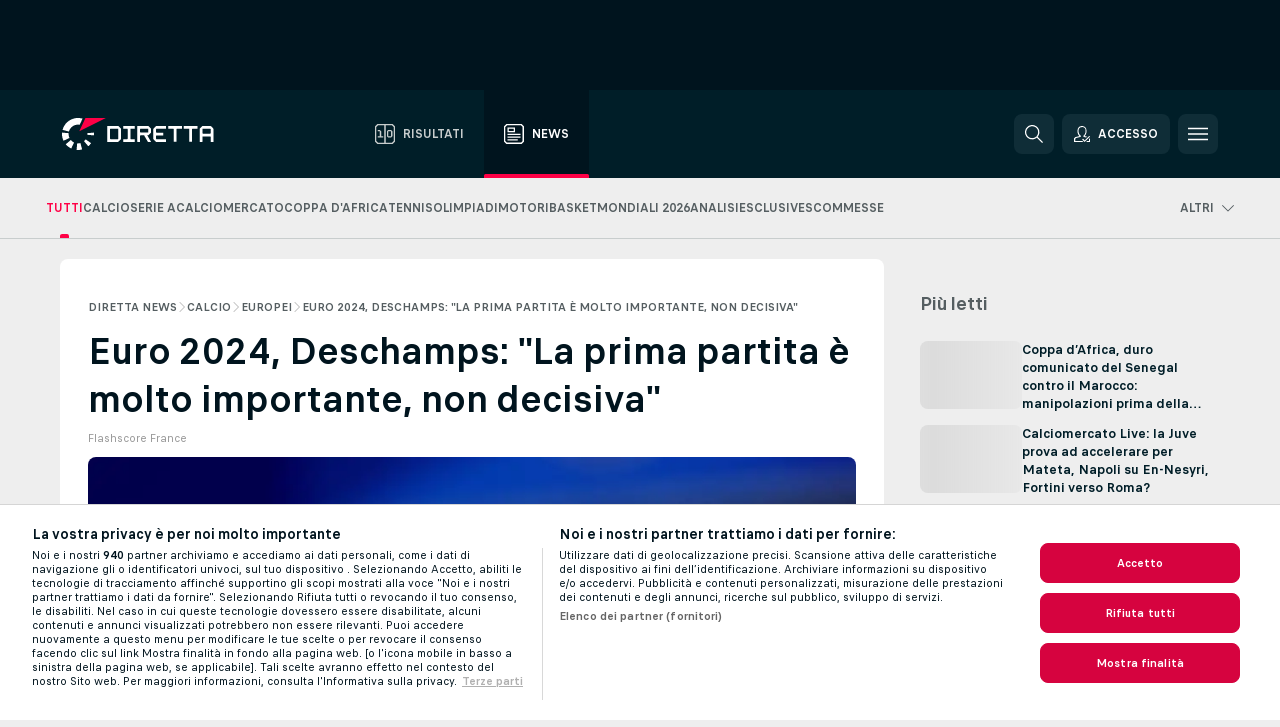

--- FILE ---
content_type: text/html; charset=UTF-8
request_url: https://www.diretta.it/news/calcio-europei-euro-2024-deschamps-la-prima-partita-e-molto-importante-non-decisiva/SO64nw1T/
body_size: 28282
content:
<!DOCTYPE html>
<html lang="it">
    <head>
        <meta charset="utf-8">
        <title>Euro 2024, Deschamps: "La prima partita è molto importante, non decisiva" | Diretta.it</title>
        <script defer src="https://cdn.cookielaw.org/scripttemplates/otSDKStub.js"
            type="text/javascript"
            charset="UTF-8"
            data-domain-script="07b5a85a-be2a-4382-9c39-ffc832411ca0" data-document-language="true"
        >
        </script>
<link rel="preconnect" href="https://400.ds.lsapp.eu/pq_graphql" crossorigin>
<link rel="preconnect" href="https://400.flashscore.ninja" crossorigin>
<link rel="preload" href="https://static.flashscore.com/res/font/LivesportFinderLatin-Regular_Static.woff2" as="font" type="font/woff2" crossorigin>
<link rel="preload" href="https://static.flashscore.com/res/font/LivesportFinderLatin-Bold_Static.woff2" as="font" type="font/woff2" crossorigin>
        <meta name="copyright" content="Copyright (c) 2006-2026 Livesport s.r.o.">
        <meta name="robots" content="index,follow" />
        <meta name="viewport" content="width=device-width, initial-scale=1">
	    <meta property="og:title" content="Euro 2024, Deschamps: &quot;La prima partita è molto importante, non decisiva&quot; | Diretta.it">
	    <meta property="og:description" content="Dopo Mbappé, è stato il ct francese a rispondere alle domande dei giornalisti alla vigilia del debutto contro l&apos;Austria.">
	    <meta property="og:type" content="article">
	    <meta property="og:url" content="/news/calcio-europei-euro-2024-deschamps-la-prima-partita-e-molto-importante-non-decisiva/SO64nw1T/">
	    <meta property="og:image" content="https://livesport-ott-images.ssl.cdn.cra.cz/r1200xfq60/e9bf3a5b-ff85-4ca4-8793-ff071a2bfb64.jpeg">
	    <meta property="og:image:alt" content="Deschamps durante la partita contro il Lussemburgo.">
	    <meta name="twitter:title" content="Euro 2024, Deschamps: &quot;La prima partita è molto importante, non decisiva&quot; | Diretta.it">
	    <meta name="twitter:description" content="Dopo Mbappé, è stato il ct francese a rispondere alle domande dei giornalisti alla vigilia del debutto contro l&apos;Austria.">
	    <meta name="twitter:card" content="summary_large_image"/>
	    <meta name="twitter:image" content="https://livesport-ott-images.ssl.cdn.cra.cz/r1200xfq60/e9bf3a5b-ff85-4ca4-8793-ff071a2bfb64.jpeg">
	    <meta name="twitter:image:alt" content="Deschamps durante la partita contro il Lussemburgo.">
            <link rel="shortcut icon" href="https://static.flashscore.com/res/_fs/image/4_favicons/_fs/favicon.ico?v=8">
            <link rel="apple-touch-icon" sizes="180x180" href="https://static.flashscore.com/res/_fs/image/4_favicons/_fs/touch-icon-180x180.png?v=8">
            <link rel="icon" type="image/png" sizes="32x32" href="https://static.flashscore.com/res/_fs/image/4_favicons/_fs/favicon-32x32.png?v=8">
            <link rel="icon" type="image/png" sizes="16x16" href="https://static.flashscore.com/res/_fs/image/4_favicons/_fs/favicon-16x16.png?v=8">
        <meta name="theme-color" content="#001e28">
        <meta name="apple-itunes-app" content="app-id=766443283">
            <meta name="y_key" content="18056e088b14dcf9" /><meta name="google-site-verification" content="wysjeKrmvv3XqfGfqQIpP2M_6irbryxmSR8psHvujvk" />
<meta name="google-site-verification" content="SLdrc6-AQCNzPgY7-AAeB7wijnTaQHDLeunhXQPX4rw" />
<meta name="facebook-domain-verification" content="28hjt9k0uf2tg0kkp8u2boywc6v1pf" />

        <link rel="stylesheet" href="https://static.flashscore.com/res/_fs/build/LivesportFinderLatin.b5b9ae1.css">
        <link rel="stylesheet" href="https://static.flashscore.com/res/_fs/build/core.838ccad.css">
        <link rel="stylesheet" href="https://static.flashscore.com/res/_fs/build/variables.5e5bd96.css">
        <link rel="stylesheet" href="https://static.flashscore.com/res/_fs/build/themes.a4e5af4.css">
        <link rel="stylesheet" href="https://static.flashscore.com/res/_fs/build/common.dd5a8cc.css">
        <link rel="stylesheet" href="https://static.flashscore.com/res/_fs/build/components_shared.7255990.css">
        <link rel="stylesheet" href="https://static.flashscore.com/res/_fs/build/cookie.c9f0231.css">
        <link rel="stylesheet" href="https://static.flashscore.com/res/_fs/build/multiLang.e42395f.css">
        <link rel="stylesheet" href="https://static.flashscore.com/res/_fs/build/single_page_app_temp.344cf30.css">
        <link rel="stylesheet" href="https://static.flashscore.com/res/_fs/build/core_common.852f6a3.css">
        <link rel="stylesheet" href="https://static.flashscore.com/res/_fs/build/lsid.f9f1878.css">
        <link rel="stylesheet" href="https://static.flashscore.com/res/_fs/build/componentLibraryTheme2021.9e06a9c.css">
        <link rel="stylesheet" href="https://static.flashscore.com/res/_fs/build/live_header.103dd81.css">
        <link rel="stylesheet" href="https://static.flashscore.com/res/_fs/build/live_sections.e8ef654.css">
        <link rel="stylesheet" href="https://static.flashscore.com/res/_fs/build/league_onboarding.205502f.css">
        <link rel="stylesheet" href="https://static.flashscore.com/res/_fs/build/live_footer.8dcd350.css">
        <link rel="stylesheet" href="https://static.flashscore.com/res/_fs/build/banner.9044da6.css">
        <link rel="stylesheet" href="https://static.flashscore.com/res/_fs/build/heading.7004033.css">
        <link rel="stylesheet" href="https://static.flashscore.com/res/_fs/build/rssnews.b0bfd58.css">
        <link rel="stylesheet" href="https://static.flashscore.com/res/_fs/build/fsnews.c51d296.css">
        <link rel="stylesheet" href="https://static.flashscore.com/res/_fs/build/enetpulse_olympics.2983d87.css">
        <link rel="stylesheet" href="https://static.flashscore.com/res/styles/container.400.css">
        <link rel="stylesheet" href="https://static.flashscore.com/res/styles/container.0.css">
        <script type="text/javascript" src="/x/js/browsercompatibility_5.js"></script>
        <script type="text/javascript" defer src="/res/_fs/build/framework.3391317.js"></script>
        <script type="text/javascript" defer src="/x/js/core_400_2289000000.js"></script>
        <script type="text/javascript" defer src="/res/_fs/build/internalTools.5d41de3.js"></script>
        <script type="text/javascript" defer src="/res/_fs/build/initBannerHandler.68a562f.js"></script>
        <script type="text/javascript" defer src="/res/_fs/build/vendors.34fabbc.js"></script>
        <script type="text/javascript" defer src="/res/_fs/build/modules.a54dfe7.js"></script>
        <script type="text/javascript" defer src="/res/_fs/build/serviceStatusBox.187ba10.js"></script>
        <script type="text/javascript" defer src="/res/_fs/build/myLeaguesMenu.75b895d.js"></script>
        <script type="text/javascript" defer src="/res/_fs/build/mainPageScripts.56d5944.js"></script>
        <script type="text/javascript" defer src="/res/_fs/build/leftMenuCategory.65d7635.js"></script>
        <script type="text/javascript" defer src="/res/_fs/build/globalEvents.682df47.js"></script>
        <script type="text/javascript" defer src="/res/_fs/build/notifications.7f0fe08.js"></script>
        <script type="text/javascript" defer src="/res/_fs/build/fsNewsArticleDetailClient.6a08a61.js"></script>
        <script type="text/javascript" defer src="/res/_fs/build/fsNewsMostReadClient.9df9b05.js"></script>
        <script type="text/javascript" defer src="/res/_fs/build/fsNewsMenuClient.f425754.js"></script>
        <script type="text/javascript" src="/x/js/translations-livetable.400.406eaa61.js"></script>
        <script type="text/javascript" src="/x/js/translations-headermenu.400.c9106bf0.js"></script>
        <script type="text/javascript" src="/x/js/translations-headerpromobar.400.7e826ea4.js"></script>
        <script type="text/javascript" src="/res/_fs/build/runtime.7d7ba8a.js"></script>
        <script type="text/javascript" src="/res/_fs/build/constants.d8ac8f7.js"></script>
        <script type="text/javascript" src="/res/_fs/build/loader.d3dc62f.js"></script>
        <script type="text/javascript" src="/res/_fs/build/myTeamsMenu.eab1027.js"></script>
                <script>
        window.loggingServiceConfig = {"enable":true,"server":"https:\/\/logging-service.livesport.services\/","token":"Y3uhIv5Ges46mMdAZm53akso95sYOogk","percentage_of_sessions_to_log":1};
    </script>
    <script defer src="/res/_fs/build/frontendLogger.d1da8fc.js"></script>

        <script type="text/javascript">
            // <![CDATA[
                cjs.Api.loader.get('cjs').call(function(_cjs) {
                    _cjs.fromGlobalScope.initStaticPagesGamesNotification();
                    _cjs.bookmakerSettings = { bookmakersData: {"default":[{"main_bookmaker_id":"419","project_id":"400","geo_ip":"default","name":"bet365.it","premium_status_id":"1"}],"IT":[{"main_bookmaker_id":"419","project_id":"400","geo_ip":"IT","name":"bet365.it","premium_status_id":"1"},{"main_bookmaker_id":"773","project_id":"400","geo_ip":"IT","name":"BetssonIT","premium_status_id":"1"},{"main_bookmaker_id":"335","project_id":"400","geo_ip":"IT","name":"Lottomatica","premium_status_id":"1"},{"main_bookmaker_id":"322","project_id":"400","geo_ip":"IT","name":"Eurobet.it","premium_status_id":"1"},{"main_bookmaker_id":"188","project_id":"400","geo_ip":"IT","name":"GoldBet","premium_status_id":"1"},{"main_bookmaker_id":"467","project_id":"400","geo_ip":"IT","name":"Planetwin365","premium_status_id":"1"},{"main_bookmaker_id":"159","project_id":"400","geo_ip":"IT","name":"Sisal","premium_status_id":"1"},{"main_bookmaker_id":"199","project_id":"400","geo_ip":"IT","name":"SNAI","premium_status_id":"1"},{"main_bookmaker_id":"823","project_id":"400","geo_ip":"IT","name":"BetflagIT","premium_status_id":"1"}],"CZ":[{"main_bookmaker_id":"49","project_id":"400","geo_ip":"CZ","name":"Tipsport.cz","premium_status_id":"1"},{"main_bookmaker_id":"46","project_id":"400","geo_ip":"CZ","name":"iFortuna.cz","premium_status_id":"1"},{"main_bookmaker_id":"657","project_id":"400","geo_ip":"CZ","name":"Betano.cz","premium_status_id":"1"}],"FR":[{"main_bookmaker_id":"141","project_id":"400","geo_ip":"FR","name":"Betclic.fr","premium_status_id":"1"},{"main_bookmaker_id":"264","project_id":"400","geo_ip":"FR","name":"Winamax","premium_status_id":"1"},{"main_bookmaker_id":"160","project_id":"400","geo_ip":"FR","name":"Unibet.fr","premium_status_id":"1"},{"main_bookmaker_id":"484","project_id":"400","geo_ip":"FR","name":"ParionsSport","premium_status_id":"1"},{"main_bookmaker_id":"905","project_id":"400","geo_ip":"FR","name":"Betsson.fr","premium_status_id":"1"}],"GR":[{"main_bookmaker_id":"16","project_id":"400","geo_ip":"GR","name":"bet365","premium_status_id":"2"}],"CH":[{"main_bookmaker_id":"16","project_id":"400","geo_ip":"CH","name":"bet365","premium_status_id":"1"}],"DE":[{"main_bookmaker_id":"903","project_id":"400","geo_ip":"DE","name":"Winamax.de","premium_status_id":"1"},{"main_bookmaker_id":"759","project_id":"400","geo_ip":"DE","name":"Neobet","premium_status_id":"1"},{"main_bookmaker_id":"194","project_id":"400","geo_ip":"DE","name":"Oddset.de","premium_status_id":"1"},{"main_bookmaker_id":"2","project_id":"400","geo_ip":"DE","name":"bwin","premium_status_id":"1"},{"main_bookmaker_id":"16","project_id":"400","geo_ip":"DE","name":"bet365","premium_status_id":"1"}],"US:USDC":[{"main_bookmaker_id":"851","project_id":"400","geo_ip":"US:USDC","name":"BetMGM.us","premium_status_id":"1"},{"main_bookmaker_id":"1133","project_id":"400","geo_ip":"US:USDC","name":"Fanduel","premium_status_id":"1"}],"US:USIA":[{"main_bookmaker_id":"549","project_id":"400","geo_ip":"US:USIA","name":"bet365.us","premium_status_id":"1"},{"main_bookmaker_id":"851","project_id":"400","geo_ip":"US:USIA","name":"BetMGM.us","premium_status_id":"1"},{"main_bookmaker_id":"1133","project_id":"400","geo_ip":"US:USIA","name":"Fanduel","premium_status_id":"1"}],"US:USIL":[{"main_bookmaker_id":"549","project_id":"400","geo_ip":"US:USIL","name":"bet365.us","premium_status_id":"1"},{"main_bookmaker_id":"851","project_id":"400","geo_ip":"US:USIL","name":"BetMGM.us","premium_status_id":"1"},{"main_bookmaker_id":"1133","project_id":"400","geo_ip":"US:USIL","name":"Fanduel","premium_status_id":"1"}],"US:USKS":[{"main_bookmaker_id":"549","project_id":"400","geo_ip":"US:USKS","name":"bet365.us","premium_status_id":"1"},{"main_bookmaker_id":"851","project_id":"400","geo_ip":"US:USKS","name":"BetMGM.us","premium_status_id":"1"},{"main_bookmaker_id":"1133","project_id":"400","geo_ip":"US:USKS","name":"Fanduel","premium_status_id":"1"}],"US:USKY":[{"main_bookmaker_id":"549","project_id":"400","geo_ip":"US:USKY","name":"bet365.us","premium_status_id":"1"},{"main_bookmaker_id":"851","project_id":"400","geo_ip":"US:USKY","name":"BetMGM.us","premium_status_id":"1"},{"main_bookmaker_id":"1133","project_id":"400","geo_ip":"US:USKY","name":"Fanduel","premium_status_id":"1"}],"US:USMS":[{"main_bookmaker_id":"851","project_id":"400","geo_ip":"US:USMS","name":"BetMGM.us","premium_status_id":"1"}],"US:USNC":[{"main_bookmaker_id":"549","project_id":"400","geo_ip":"US:USNC","name":"bet365.us","premium_status_id":"1"},{"main_bookmaker_id":"851","project_id":"400","geo_ip":"US:USNC","name":"BetMGM.us","premium_status_id":"1"},{"main_bookmaker_id":"1133","project_id":"400","geo_ip":"US:USNC","name":"Fanduel","premium_status_id":"1"}],"US:USNJ":[{"main_bookmaker_id":"549","project_id":"400","geo_ip":"US:USNJ","name":"bet365.us","premium_status_id":"1"},{"main_bookmaker_id":"851","project_id":"400","geo_ip":"US:USNJ","name":"BetMGM.us","premium_status_id":"1"},{"main_bookmaker_id":"1133","project_id":"400","geo_ip":"US:USNJ","name":"Fanduel","premium_status_id":"1"}],"US:USNV":[{"main_bookmaker_id":"851","project_id":"400","geo_ip":"US:USNV","name":"BetMGM.us","premium_status_id":"1"}],"US:USNY":[{"main_bookmaker_id":"851","project_id":"400","geo_ip":"US:USNY","name":"BetMGM.us","premium_status_id":"1"},{"main_bookmaker_id":"1133","project_id":"400","geo_ip":"US:USNY","name":"Fanduel","premium_status_id":"1"}],"US:USOH":[{"main_bookmaker_id":"549","project_id":"400","geo_ip":"US:USOH","name":"bet365.us","premium_status_id":"1"},{"main_bookmaker_id":"851","project_id":"400","geo_ip":"US:USOH","name":"BetMGM.us","premium_status_id":"1"},{"main_bookmaker_id":"1133","project_id":"400","geo_ip":"US:USOH","name":"Fanduel","premium_status_id":"1"}],"US:USTN":[{"main_bookmaker_id":"549","project_id":"400","geo_ip":"US:USTN","name":"bet365.us","premium_status_id":"1"},{"main_bookmaker_id":"851","project_id":"400","geo_ip":"US:USTN","name":"BetMGM.us","premium_status_id":"1"},{"main_bookmaker_id":"1133","project_id":"400","geo_ip":"US:USTN","name":"Fanduel","premium_status_id":"1"}],"US:USVT":[{"main_bookmaker_id":"851","project_id":"400","geo_ip":"US:USVT","name":"BetMGM.us","premium_status_id":"1"},{"main_bookmaker_id":"1133","project_id":"400","geo_ip":"US:USVT","name":"Fanduel","premium_status_id":"1"}],"US:USWY":[{"main_bookmaker_id":"851","project_id":"400","geo_ip":"US:USWY","name":"BetMGM.us","premium_status_id":"1"},{"main_bookmaker_id":"1133","project_id":"400","geo_ip":"US:USWY","name":"Fanduel","premium_status_id":"1"}],"US:USIN":[{"main_bookmaker_id":"549","project_id":"400","geo_ip":"US:USIN","name":"bet365.us","premium_status_id":"1"},{"main_bookmaker_id":"851","project_id":"400","geo_ip":"US:USIN","name":"BetMGM.us","premium_status_id":"1"},{"main_bookmaker_id":"1133","project_id":"400","geo_ip":"US:USIN","name":"Fanduel","premium_status_id":"1"}],"US:USVA":[{"main_bookmaker_id":"549","project_id":"400","geo_ip":"US:USVA","name":"bet365.us","premium_status_id":"1"},{"main_bookmaker_id":"851","project_id":"400","geo_ip":"US:USVA","name":"BetMGM.us","premium_status_id":"1"},{"main_bookmaker_id":"1133","project_id":"400","geo_ip":"US:USVA","name":"Fanduel","premium_status_id":"1"}],"US:USWV":[{"main_bookmaker_id":"851","project_id":"400","geo_ip":"US:USWV","name":"BetMGM.us","premium_status_id":"1"},{"main_bookmaker_id":"1133","project_id":"400","geo_ip":"US:USWV","name":"Fanduel","premium_status_id":"1"}],"ES":[{"main_bookmaker_id":"16","project_id":"400","geo_ip":"ES","name":"bet365","premium_status_id":"1"},{"main_bookmaker_id":"406","project_id":"400","geo_ip":"ES","name":"Sportium.es","premium_status_id":"1"},{"main_bookmaker_id":"392","project_id":"400","geo_ip":"ES","name":"bwin.es","premium_status_id":"1"}],"GB":[{"main_bookmaker_id":"16","project_id":"400","geo_ip":"GB","name":"bet365","premium_status_id":"1"},{"main_bookmaker_id":"707","project_id":"400","geo_ip":"GB","name":"BetMGM","premium_status_id":"1"},{"main_bookmaker_id":"21","project_id":"400","geo_ip":"GB","name":"Betfred","premium_status_id":"1"},{"main_bookmaker_id":"625","project_id":"400","geo_ip":"GB","name":"Unibetuk","premium_status_id":"1"},{"main_bookmaker_id":"26","project_id":"400","geo_ip":"GB","name":"Betway","premium_status_id":"1"},{"main_bookmaker_id":"841","project_id":"400","geo_ip":"GB","name":"Midnite","premium_status_id":"1"},{"main_bookmaker_id":"895","project_id":"400","geo_ip":"GB","name":"7Bet","premium_status_id":"1"},{"main_bookmaker_id":"28","project_id":"400","geo_ip":"GB","name":"Ladbrokes","premium_status_id":"1"}],"US:USMD":[{"main_bookmaker_id":"549","project_id":"400","geo_ip":"US:USMD","name":"bet365.us","premium_status_id":"1"},{"main_bookmaker_id":"1133","project_id":"400","geo_ip":"US:USMD","name":"Fanduel","premium_status_id":"1"},{"main_bookmaker_id":"851","project_id":"400","geo_ip":"US:USMD","name":"BetMGM.us","premium_status_id":"1"}],"HR":[],"TR":[{"main_bookmaker_id":"16","project_id":"400","geo_ip":"TR","name":"bet365","premium_status_id":"2"}]} };
                });
		                    var dataLayer = dataLayer || [];

		function otAfterCallback() {
		    window.setTimeout(() => {
		        try {
		            if (!window.hasOTAfterCallbackProceeded) {
		                dataLayer.push({event:'gdpr_consent',user_consent:'agree'});
		                document.dispatchEvent(new Event('onetrust'));
		            }
		        } catch(e) {
		            console.error(e);
		        }
		        window.hasOTAfterCallbackProceeded = true;
		    }, 0);
		};

		function otCallback() {
		    document.dispatchEvent(new Event("oneTrustLoaded"));
		    window.oneTrustLoaded = true;

		    if (typeof cjs === 'undefined') {
		        return;
		    }

		    if (!window.hasOTCallbackProceeded) {
		        cjs.Api.loader.get('cjs').call(function(_cjs) {
		            _cjs.Api.loader.get('onetrust').fulfill(cb => { cb() });
		        });
		    }

		    window.hasOTCallbackProceeded = true;
		};

		function OptanonWrapper() {
		    dataLayer.push({event:"OneTrustGroupsUpdated"});
		    try {
		        if (typeof __tcfapi === "function") {
		            __tcfapi("getTCData",2,(e) => {
		                if (e !== null) {
		                    otCallback();
		                    if (e.eventStatus === 'useractioncomplete' || e.eventStatus === 'tcloaded') {
		                        otAfterCallback();
		                    };
		                };
		            });
		        } else if (typeof OneTrust === "object") {
		            otCallback();
		            if (!OneTrust.IsAlertBoxClosed()) {
		                OneTrust.OnConsentChanged(() => otAfterCallback());
		            }
		        } else {
		            otCallback();
		        }
		    } catch(e) {
		        console.error(e);
		    }
		};
            // ]]>
        </script>
    </head>
<body class="responsive background-add-off brand--flashscore  _fs flat pid_400 mgc hasFsNews  header-fan fsNewsPage fsNewsPage--detail twoLineLayout  light-bg-1 v3 bg3" itemscope itemtype="http://schema.org/WebPage" data-analytics-page-type="news_article">
<div class="otPlaceholder otPlaceholder--hidden">
    <div class="skOT skOT--ot">
        <div class="skOT__co">
            <div class="skOT__ti"></div>
            <div class="skOT__te"></div>
            <div class="skOT__te"></div>
            <div class="skOT__te"></div>
            <div class="skOT__te"></div>
        </div>
        <div class="skOT__co">
            <div class="skOT__ti"></div>
            <div class="skOT__te"></div>
            <div class="skOT__te"></div>
            <div class="skOT__te"></div>
        </div>
    </div>
</div>
<script type="text/javascript">
    if(!document.cookie.match(/^(.*;)?\s*OptanonAlertBoxClosed\s*=\s*[^;]+(.*)?$/) && !window.localStorage.getItem("onetrust_placeholder")){
        document.getElementsByClassName("otPlaceholder")[0].classList.remove("otPlaceholder--hidden");
    }

    document.addEventListener("click", function (e) {

        var element = e.target.parentNode;
    if(element === document) element = document.body;

        if (element !== null && (element.classList.contains("ot-button-group") ||
                (element.classList.contains("ot-btn-subcntr")) ||
                (element.classList.contains("ot-btn-container")) ||
                (element.id === "onetrust-button-group") ||
                (element.id === "onetrust-close-btn-container") ||
                (element.id === "ot-pc-content") ||
                (e.target.closest(".otPlaceholder")))

        )  {
            window.localStorage.setItem("onetrust_placeholder", 1);
            document.getElementsByClassName("otPlaceholder")[0].classList.add("otPlaceholder--hidden");
        }
    }, false);

</script>
<script type="text/javascript">
    const defaultTheme = "";
    const usersTheme = window.localStorage.getItem("theme");
    if(!usersTheme && defaultTheme) {
        cjs.Api.darkModeLocal.setDarkThemeAsDefault();
    }

    cjs.Api.darkModeLocal.setThemeClass()
</script>

<div id="zoneContainer-fsnews_background" data-zone-group="fsnews_background"></div>
<div class="seoAdWrapper"><div class="seoTop seoTopHidden" style="display: none;">
    <div class="seoTop__content">
    </div>
</div>

<script>
    cjs.Api.localLsid.beforeLoad((isLoggedIn) => {
        if (isLoggedIn) {
            const seoTopElement = document.getElementsByClassName('seoTop')[0];
            seoTopElement.style.display = 'none';
            seoTopElement.classList.add('seoTopHidden');
            document.body.classList.add('isLoggedIn');
            document.body.classList.remove('seoTopWrapperHidden');
        }
    });
</script>

<div id="zoneContainer-fsnews_top_detail" data-zone-group="fsnews_top_detail"></div>

<div id="zoneContainer-fsnews_responsive_fixed_bottom_detail" data-zone-group="fsnews_responsive_fixed_bottom_detail"></div>
</div>
<header class="header">
    <img src="https://static.flashscore.com/res/_fs/image/2_others/bg.png" alt="" fetchpriority="high" class="header__bg">
    <div class="header__content">
        <a class="header__logoWrapper" href="/">
            <svg class="header__logo" preserveAspectRatio="xMinYMid meet" enable-background="new 0 0 473.3 100" height="100" viewBox="0 0 473.3 100" width="473.3" xmlns="http://www.w3.org/2000/svg"><g fill="#fff"><path d="m374.7 24.8h-42.4c-.2 0-.3.2-.3.3v7.9c0 .2.2.3.3.3h15.2c.9 0 1.7.7 1.7 1.6v39.4c0 .2.2.3.3.3h7.9c.2 0 .3-.2.3-.3v-39.2c.1-.9.8-1.6 1.7-1.6h15.2c.2 0 .3-.2.3-.3v-7.9c.1-.3 0-.5-.2-.5z"/><path d="m423.2 24.8h-42.4c-.2 0-.3.2-.3.3v7.9c0 .2.2.3.3.3h15.2c.9 0 1.7.7 1.7 1.6v39.4c0 .2.2.3.3.3h7.9c.2 0 .3-.2.3-.3v-39.2c.1-.9.8-1.6 1.7-1.6h15.2c.2 0 .3-.2.3-.3v-7.9c.1-.3 0-.5-.2-.5z"/><path d="m278.5 34.9c0-.9-.4-1.8-1-2.4l-6.5-6.6c-.6-.7-1.5-1-2.4-1h-32.8c-.2 0-.3.2-.3.3v49.3c0 .2.2.3.3.3h7.9c.2 0 .3-.2.3-.3v-18.7c0-.9.7-1.6 1.6-1.7h11l11.9 20.7h9.9l-11.9-20.7h2c.9 0 1.8-.4 2.4-1l6.5-6.6c.7-.6 1-1.5 1-2.4zm-8.6 8.9c0 .9-.8 1.7-1.7 1.7h-22.4c-.9 0-1.7-.8-1.7-1.7v-8.7c0-.9.8-1.7 1.7-1.7h22.4c.9 0 1.7.8 1.7 1.7z"/><path d="m472.3 32.4-6.6-6.6c-.7-.7-1.5-1-2.4-1h-23c-.9 0-1.8.4-2.4 1l-6.6 6.6c-.6.7-1 1.5-1 2.4v39.6c0 .2.2.3.3.3h7.9c.2 0 .3-.2.3-.3v-15.1c0-.9.8-1.7 1.7-1.7h22.4c.9 0 1.7.8 1.7 1.7v15.2c0 .2.2.3.3.3h7.9c.2 0 .3-.1.3-.3v-39.6c.2-.9-.2-1.8-.8-2.5zm-7.6 14.8c0 .9-.8 1.7-1.7 1.7h-22.4c-.9 0-1.7-.8-1.7-1.7v-12c0-.9.8-1.7 1.7-1.7h22.4c.9 0 1.7.8 1.7 1.7z"/><path d="m183.6 32.4-6.6-6.6c-.6-.7-1.5-1-2.4-1h-32.7c-.2 0-.3.2-.3.3v49.3c0 .2.2.3.3.3h32.7c.9 0 1.8-.4 2.4-1l6.6-6.6c.6-.7 1-1.5 1-2.4v-29.8c0-.9-.4-1.8-1-2.5zm-7.6 32.1c0 .9-.8 1.7-1.7 1.7h-22.4c-.9 0-1.7-.8-1.7-1.7v-29.3c0-.9.8-1.7 1.7-1.7h22.4c.9 0 1.7.8 1.7 1.7z"/><path d="m295.7 33.5h28.9c.2 0 .3-.2.3-.3v-7.9c0-.2-.2-.3-.3-.3h-29.2c-.9 0-1.8.4-2.4 1l-6.6 6.6c-.7.6-1 1.5-1 2.4v29.9c0 .9.4 1.8 1 2.4l6.6 6.6c.6.7 1.5 1 2.4 1h29.3c.2 0 .3-.2.3-.3v-7.9c0-.2-.2-.3-.3-.3h-29c-.9 0-1.7-.8-1.7-1.7v-8.6c0-.9.8-1.7 1.7-1.7h20.3c.2 0 .3-.2.3-.3v-7.9c0-.2-.2-.3-.3-.3h-20.3c-.9 0-1.7-.8-1.7-1.7v-8.6c0-1.4.7-2.1 1.7-2.1z"/><path d="m215.6 33.4h11.7c.2 0 .3-.2.3-.3v-7.9c0-.2-.2-.3-.3-.3h-35.5c-.2 0-.3.2-.3.3v7.9c0 .2.2.3.3.3h11.7c.9 0 1.7.7 1.7 1.6v29.6c-.1.9-.8 1.6-1.7 1.6h-11.7c-.2 0-.3.2-.3.3v7.9c0 .2.2.3.3.3h35.5c.2 0 .3-.2.3-.3v-7.9c0-.2-.2-.3-.3-.3h-11.7c-.9 0-1.7-.7-1.7-1.6v-29.6c0-.9.8-1.6 1.7-1.6z"/><path d="m21.1 55.1c-.4-2.5-.6-5.1-.3-7.7l-20.6-1.8c-.8 8.8.8 17.6 4.5 25.5l18.7-8.7c-1.1-2.3-1.8-4.8-2.3-7.3z"/><path d="m27.5 68.8-15.8 13.3c4.7 5.6 10.6 10.1 17.2 13.2l8.7-18.7c-3.9-1.9-7.3-4.5-10.1-7.8z"/><path d="m55.1 78.9c-2.5.4-5.1.6-7.7.3l-1.8 20.6c4.3.4 8.7.2 13-.6 1.4-.3 2.9-.6 4.3-.9l-5.3-20c-.8.2-1.7.4-2.5.6z"/><path d="m44.9 21.1c3.4-.6 7-.6 10.4 0l8.9-19.1c-7.4-2.2-15.3-2.7-22.9-1.3-19.7 3.5-34.7 18.2-39.6 36.4l20 5.3c2.8-10.6 11.6-19.2 23.2-21.3z"/><path d="m68.8 72.4 13.3 15.8c3.3-2.8 6.3-6.1 8.8-9.6l-16.9-11.8c-1.5 2.1-3.2 4-5.2 5.6z"/><path d="m99.8 45.6-20.6 1.8c.2 1.7.2 3.4 0 5.1l20.6 1.8c.3-2.8.3-5.7 0-8.7z"/></g><path d="m73.3 0-19.2 41.3 83.1-41.3z" fill="#ff0046"/></svg>
        </a>
            <div class="header__items">
                <a href="/" class="header__item">
                    <svg class="header__itemIcon">
                        <use xlink:href="/res/_fs/image/13_symbols/sport.svg#live-table"></use>
                    </svg>
                    <div class="header__itemText" data-tag="">
                        Risultati
                    </div>
                </a>
                <a href="/news/" class="header__item--active header__item">
                    <svg class="header__itemIcon">
                        <use xlink:href="/res/_fs/image/13_symbols/bottom-nav.svg#news"></use>
                    </svg>
                    <div class="header__itemText">
                        News
                    </div>
                </a>
            </div>
            <a id="bonus-comparison-gift" href="#" class="header__block header__block--gift">
                <div class="header__button header__button">
                    <svg class="header__icon header__icon">
                        <use xlink:href="/res/_fs/image/13_symbols/action.svg?serial=1741#gift"></use>
                    </svg>
                </div>
            </a>
            <script>
                cjs.Api.loader.get("geoIpResolver").call((geoIp) => {
                    const geoUrls = {"DE":"https://www.flashscore.de/sportwetten/bonus-angebotscode/","IT":"/scommesse/bonus-codici-promozionali/"};
                    if (geoUrls[geoIp]) {
                        const link = document.getElementById("bonus-comparison-gift");
                        link.setAttribute("href", geoUrls[geoIp]);
                        link.classList.add("isVisible");
                    }
                });
            </script>
            <div id="searchWindow" class="header__block header__block--search">
                <div role="button" class="header__button">
                    <svg class="header__icon header__icon--search">
                        <use xlink:href="/res/_fs/image/13_symbols/action.svg?serial=1741#search"></use>
                    </svg>
                </div>
            </div>
            <div id="header__block--user-menu" class="header__block header__block--user">
                <script>
                    cjs.Api.localLsid.beforeLoad((isLoggedIn, name) => {
                        document.write('' +
                                '<div id="user-menu" role="button" class="header__button header__button--user">' +
                                '<svg class="header__icon header__icon--user">' +
                                '<use xlink:href="' + ("/res/_fs/image/13_symbols/action.svg?serial=1741#user-logged-in") + '"/>' +
                                '</svg>' +
                                (isLoggedIn
                                        ? '<span class="header__text header__text--user header__text--loggedIn">' + name + '</span>'
                                        : '<span class="header__text header__text--user">Accesso</span>') +
                                '</div>');
                    });
                </script>
            </div>
        <div id="hamburger-menu"  class="header__block header__block--menu">
            <div role="button" class="header__button">
                <svg class="header__icon header__icon--menu">
                    <use xlink:href="/res/_fs/image/13_symbols/action.svg?serial=1741#menu"></use>
                </svg>
            </div>
        </div>
            <script defer type="text/javascript" src="/res/_fs/build/autotrack.ff73da9.js"></script>
        <script defer type="text/javascript" src="/res/_fs/build/loginClient.5fa2cd0.js"></script>
        <script defer type="text/javascript" src="/res/_fs/build/headerMenu.059a184.js"></script>
        <script defer type="text/javascript" src="/res/_fs/build/bonusComparisonGift.9f4e902.js"></script>
        <script type="text/javascript">
            window.headerMenuEnvironment = {"lsidEnabled":true,"langBoxEnabled":false,"langBoxData":[],"langBoxDataByGeoIps":{"US":{"shortName":"en-usa","fullName":"English","localLangName":"United States","list":[]},"BR":{"shortName":"pt-br","fullName":"Português (Brasil)","localLangName":"Português (Brasil)","list":[]},"FR":{"shortName":"fr","fullName":"Français","localLangName":"France","list":[]},"IN":{"shortName":"en-india","fullName":"English","localLangName":"India","list":[{"id":261,"projectId":400,"shortName":"hi","url":"\/hi\/","localLang":"हिंदी","localLangName":"Hindi","onclickUrl":"hi"},{"id":262,"projectId":400,"shortName":"bn","url":"\/bn\/","localLang":"বাংলা","localLangName":"Bengali","onclickUrl":"bn"},{"id":265,"projectId":400,"shortName":"te","url":"\/te\/","localLang":"తెలుగు","localLangName":"Telugu","onclickUrl":"te"},{"id":263,"projectId":400,"shortName":"ta","url":"\/ta\/","localLang":"தமிழ்","localLangName":"Tamil","onclickUrl":"ta"},{"id":264,"projectId":400,"shortName":"kn","url":"\/kn\/","localLang":"ಕನ್ನಡ","localLangName":"Kannada","onclickUrl":"kn"}]},"PL":{"shortName":"pl","fullName":"Polski","localLangName":"Polska","list":[]}}};
            window.isFlashfootball = false;
            window.isDetail = false;
            window.mobileBannerConfig = null;
        </script>
    </div>
</header>
    <script type="text/javascript">
        cjs.defaultTopLeagues = ["6_100_SW9D1eZo","6_128_Mg9H0Flh","6_200_zcDLaZ3b","6_8_0UPxbDYA","6_106_boA2KUSu","6_8_pUAv7KCe","1_1_8bP2bXmH","1_198_dYlOSQOD","1_6_xGrwqq16","1_6_KQMVOQ0g","1_6_ClDjv3V5","1_77_KIShoMk3","1_81_W6BOzpK2","1_98_bLyo6mco","1_98_COuk57Ci","1_98_6oug4RRc","1_139_Or1bBrWD","1_176_QVmLl54o","1_8_lvUBR5F8","1_6_A9yxE9Ke","1_6_GfRbsVWM","2_9011_tItR6sEf","2_9011_nZi4fKds","2_9011_65k5lHxU","2_9012_Sd2Q088D","2_9012_hl1W8RZs","2_9012_6g0xhggi","2_9011_MP4jLdJh","2_9012_0G3fKGYb","3_6_naL1J006","3_6_fT0n14Vt","3_6_YJaj0Opm","3_77_nD0vn2bU","3_81_ncAkL5qn","3_83_xn32I3T4","3_98_EBIsL7Do","3_98_h2HoKRSi","3_176_0fiHAulF","3_191_MLmY2yB1","3_200_IBmris38","3_8_OQpzcCnS","3_6_nVvz91uS","3_98_KIp7TtZc","4_25_v73nZK90","4_6_Cnt5FMOg","4_76_CnmCUGyG","4_81_nVp0wiqd","4_181_ObxFt3lm","4_182_naWckLmC","4_200_G2Op923t","4_8_SCGVmKHb","4_98_j18SgTjD","4_98_xxPHx1yC","4_6_63di6Zed","5_47_MZFZnvX4","5_200_rJVAIaHo","7_6_KK4FaFV3","7_6_nNlLsRUr","7_77_rBi9iqU7","7_81_Mmsc26yL","7_176_nVpEwOrl","7_8_zkpajjvm","7_98_Au6LyZpa","19_24_ETdxjU8a","19_198_QRQyQVpP","19_8_EHbj07Ys","19_8_rNL5LJER","8_198_za7D2lO5","8_6_G8FL0ShI","8_6_faEPan8O","8_77_SzD3Lkgt","8_98_Aa28K98n","8_8_Stv0V7h5","8_8_nmjJVR7B","8_8_SExTbVeC","9_76_WxHfCw7j","9_181_UJRjmLT9","9_8_CrHenuqG","9_8_hbCfpabM","9_182_Ywy81Djb","10_76_nLBbqJDS","10_181_jacSiHjd","10_8_8K9IG0Td","12_6_6ecm9Xlr","12_6_CvPuKVY0","12_98_nm8RF0ON","12_98_tA7VEKwU","12_98_G2bcAvno","12_154_jNqF318i","12_8_hjY9yg16","12_8_Sp51ptwk","11_6_MFZy7Eom","11_6_tMoe7Y0g","11_98_p0JrJCV5","11_8_UwAwNo2E","11_3_rZBAZLMT","11_3_Kr4UBrQ3","14_6_2RABlYFn","14_8_jXzWoWa5","14_8_KGO4pUqO","14_8_0SwtclaU","14_8_U7TfIXUu","14_197_8bSbHipn","14_8_hGLC5Bah","14_8_W6KG4VEb","14_8_hxHR9kGl","14_8_byRjyCJO","15_8_GS36K259","15_197_MRDsXMKF","15_8_42FbPIs2","15_8_Mmkx9baa","13_8_xjQ9xGBl","13_8_OG7nzYAD","13_8_AkPEBy3K","13_8_2i0B6Zul","13_93_KfDQ6H86","13_8_KhWRqihE","17_8064_pSDwFmA2","17_8065_YwouxX6p","18_24_OICsE7P8","18_24_lnHbQKrJ","18_24_A9VciAso","18_24_GYMw4gKo","22_98_OEnzRzLM","22_8_f7ITstK5","22_6_CtMYh31I","24_98_K639uAYu","24_8_ttMTnaKq","24_8_z3LXoJZk","24_8_vXupZVde","24_8_z3VAZkC1","24_8_8xWQf8rq","24_8_nTUUgSck","26_8_ruJ9pBzd","25_9995_EJ1XGOEs","25_9996_Oj29TrUm","23_8150_v5mY2VHL","23_8150_0WT9Phuh","23_8150_nqOdP4Wh","23_8150_CrmQoWqj","23_8150_WQvE7HHH","23_8150_buZKLqDG","23_8150_4K0lj5hO","23_8150_2N8xUvQK","23_8150_YVEWtJhI","30_76_xKNhAJXb","30_76_viM3lKQ8","30_76_p6fbtlPC","30_8_b3e31ohC","34_7300_EcSVXVwf","34_7300_lptFeFBL","34_7300_ABz7kU4b","35_197_biXWRQSN","35_197_j3ZUJ1y7","35_197_lptXr60I","35_197_KbeZZGu8","35_197_vmEZ5XXJ","36_7402_8CN3d6SA","36_7404_zF9M0iH9","42_93_2mjPD8xq","42_5_tfrUHIzn","42_5_WK02yCWs","42_8_zmOsQ2kA"];
    </script>
<div id="fsNewsMenu" class="topMenuSpecific"><div class="wcl-navigation_g4VK4 wclNavigation wclNavigation--news" data-testid="wcl-navigation"><div class="wcl-major_ARa-d"><a href="/news/" class="wcl-item_okxn- wcl-first_T9fFW wcl-active_x0pgD" data-testid="wcl-navigationItem" data-active="true"><span class="wcl-text_moY9t">Tutti</span></a><a href="/news/calcio/" class="wcl-item_okxn-" data-testid="wcl-navigationItem" data-active="false"><span class="wcl-text_moY9t">Calcio</span></a><a href="/news/serie-a/COuk57CiCdnS0XT8/" class="wcl-item_okxn-" data-testid="wcl-navigationItem" data-active="false"><span class="wcl-text_moY9t">Serie A</span></a><a href="/news/calciomercato/n5D1HkNtWSzc94ws/" class="wcl-item_okxn-" data-testid="wcl-navigationItem" data-active="false"><span class="wcl-text_moY9t">Calciomercato</span></a><a href="/news/african-nations-cup/8bP2bXmHCdnS0XT8/" class="wcl-item_okxn-" data-testid="wcl-navigationItem" data-active="false"><span class="wcl-text_moY9t">Coppa d&#x27;Africa</span></a><a href="/news/tennis/" class="wcl-item_okxn-" data-testid="wcl-navigationItem" data-active="false"><span class="wcl-text_moY9t">Tennis</span></a><a href="/news/olimpiadi/bVNDVTlmWSzc94ws/" class="wcl-item_okxn-" data-testid="wcl-navigationItem" data-active="false"><span class="wcl-text_moY9t">Olimpiadi</span></a><a href="/news/motori/" class="wcl-item_okxn-" data-testid="wcl-navigationItem" data-active="false"><span class="wcl-text_moY9t">Motori</span></a><a href="/news/basket/" class="wcl-item_okxn-" data-testid="wcl-navigationItem" data-active="false"><span class="wcl-text_moY9t">Basket</span></a><a href="/news/mondiali/lvUBR5F8CdnS0XT8/" class="wcl-item_okxn-" data-testid="wcl-navigationItem" data-active="false"><span class="wcl-text_moY9t">Mondiali 2026</span></a><a href="/news/analisi/vwLXr6U8WSzc94ws/" class="wcl-item_okxn-" data-testid="wcl-navigationItem" data-active="false"><span class="wcl-text_moY9t">Analisi</span></a><a href="/news/interviste-esclusive/AoPDjjoSWSzc94ws/" class="wcl-item_okxn-" data-testid="wcl-navigationItem" data-active="false"><span class="wcl-text_moY9t">Esclusive</span></a><a href="/news/scommesse/faxaf6RhWSzc94ws/" class="wcl-item_okxn-" data-testid="wcl-navigationItem" data-active="false"><span class="wcl-text_moY9t">Scommesse</span></a></div><button type="button" class="wcl-item_okxn- wcl-expandable_r-ihZ" data-testid="wcl-navigationItem" data-active="false"><svg fill="currentColor" viewBox="0 0 20 20" data-testid="wcl-icon-action-navigation-arrow-up" class="wcl-icon_WGKvC wcl-icon_szkw5 wcl-sportIcon_r2ZYz" width="18" height="18"><path fill-rule="evenodd" class="action-navigation-arrow-up" d="M.98 15 10 5.97 19.02 15l.98-.98-10-10-10 10 .98.98Z"></path></svg><span class="wcl-text_moY9t">Altri</span><svg fill="currentColor" viewBox="0 0 20 20" data-testid="wcl-icon-action-navigation-arrow-down" class="wcl-icon_WGKvC wcl-icon_szkw5 wcl-arrowIcon_-AcPK" width="12" height="12"><path fill-rule="evenodd" class="action-navigation-arrow-down" d="M19.02 5 10 14.03.98 5 0 5.98l10 10 10-10-.98-.98Z"></path></svg></button></div></div>
<script type="text/javascript">window.fsNewsMenuData = {"data":{"menu":[{"name":"Tutti","url":"\/news\/","entityId":"all","entityType":"all","isActive":true},{"name":"Calcio","url":"\/news\/calcio\/","entityId":"SW9D1eZo","entityType":"SPORT","isActive":false},{"name":"Serie A","url":"\/news\/serie-a\/COuk57CiCdnS0XT8\/","entityId":"COuk57Ci","entityType":"TOURNAMENT_TEMPLATE","isActive":false},{"name":"Calciomercato","url":"\/news\/calciomercato\/n5D1HkNtWSzc94ws\/","entityId":"n5D1HkNt","entityType":"TAG","isActive":false},{"name":"Coppa d'Africa","url":"\/news\/african-nations-cup\/8bP2bXmHCdnS0XT8\/","entityId":"8bP2bXmH","entityType":"TOURNAMENT_TEMPLATE","isActive":false},{"name":"Tennis","url":"\/news\/tennis\/","entityId":"Mg9H0Flh","entityType":"SPORT","isActive":false},{"name":"Olimpiadi","url":"\/news\/olimpiadi\/bVNDVTlmWSzc94ws\/","entityId":"bVNDVTlm","entityType":"TAG","isActive":false},{"name":"Motori","url":"\/news\/motori\/","entityId":"nypUMTq3","entityType":"SPORT","isActive":false},{"name":"Basket","url":"\/news\/basket\/","entityId":"zcDLaZ3b","entityType":"SPORT","isActive":false},{"name":"Mondiali 2026","url":"\/news\/mondiali\/lvUBR5F8CdnS0XT8\/","entityId":"lvUBR5F8","entityType":"TOURNAMENT_TEMPLATE","isActive":false},{"name":"Analisi","url":"\/news\/analisi\/vwLXr6U8WSzc94ws\/","entityId":"vwLXr6U8","entityType":"TAG","isActive":false},{"name":"Esclusive","url":"\/news\/interviste-esclusive\/AoPDjjoSWSzc94ws\/","entityId":"AoPDjjoS","entityType":"TAG","isActive":false},{"name":"Scommesse","url":"\/news\/scommesse\/faxaf6RhWSzc94ws\/","entityId":"faxaf6Rh","entityType":"TAG","isActive":false},{"name":"Sport Usa","url":"\/news\/sport-usa\/dpUlsyANWSzc94ws\/","entityId":"dpUlsyAN","entityType":"TAG","isActive":false},{"name":"Rugby","url":"\/news\/rugby\/","entityId":"SrC4LDIT","entityType":"SPORT","isActive":false},{"name":"Atletica","url":"\/news\/atletica\/","entityId":"0QIlt8pi","entityType":"SPORT","isActive":false},{"name":"Nuoto","url":"\/news\/nuoto\/","entityId":"ruoRNQCI","entityType":"SPORT","isActive":false},{"name":"Ciclismo","url":"\/news\/ciclismo\/","entityId":"8nQ2VTTL","entityType":"SPORT","isActive":false},{"name":"Boxe","url":"\/news\/boxe\/","entityId":"I5wWW4UM","entityType":"SPORT","isActive":false},{"name":"Sport invernali","url":"\/news\/sport-invernali\/","entityId":"ldf3Tm7k","entityType":"SPORT","isActive":false},{"name":"Golf","url":"\/news\/golf\/","entityId":"EkWXj6U9","entityType":"SPORT","isActive":false},{"name":"Pallavolo","url":"\/news\/pallavolo\/","entityId":"nwPDBpVc","entityType":"SPORT","isActive":false},{"name":"Padel","url":"\/news\/padel\/","entityId":"bmNStgNk","entityType":"SPORT","isActive":false},{"name":"Altri sport","url":"\/news\/altri-sport\/Mq56jnAtWSzc94ws\/","entityId":"Mq56jnAt","entityType":"TAG","isActive":false},{"name":"Terzo Tempo","url":"\/news\/terzo-tempo\/vwRW2QShWSzc94ws\/","entityId":"vwRW2QSh","entityType":"TAG","isActive":false}]},"translations":{"TRANS_DETAIL_NEWS_TIME_HOURS":"%s h fa","TRANS_DETAIL_NEWS_TIME_MINUTES":"%s min fa","TRANS_DETAIL_NEWS_TIME_YESTERDAY":"Ieri","TRANS_FSNEWS_ARTICLES":"Articoli","TRANS_FSNEWS_COMMERCIAL_LABEL":"Contenuto sponsorizzato","TRANS_FSNEWS_LAST_UPDATE":"Aggiornato","TRANS_LEGAL_AGE_BANNER_AGREE":"Soy mayor de 18 años","TRANS_LEGAL_AGE_BANNER_DESCRIPTION":"Para sacar el máximo partido de nuestro contenido, incluidas las cuotas, por favor, confirma tu\nedad.","TRANS_LEGAL_AGE_BANNER_DISAGREE":"Soy menor de 18 años","TRANS_LEGAL_AGE_BANNER_HEADLINE":"Disfruta al máximo de [project_name]","TRANS_LEGAL_AGE_BANNER_RANGE_DISAGREE":"I’m 18 to 23","TRANS_LEGAL_AGE_MODAL_AGE_QUESTION":"¿Eres mayor de edad?","TRANS_LEGAL_AGE_MODAL_HEADER":"Sección solo 18+","TRANS_LEGAL_AGE_MODAL_LEGAL_NOTICE":"La sección \"apuestas deportivas\" de [project_name] está estrictamente limitada a aquellos usuarios mayores de edad (18 años o más).","TRANS_LEGAL_AGE_MODAL_NO":"No","TRANS_LEGAL_AGE_MODAL_YES":"Si","TRANS_LIVE_STREAMING":"Streaming Live","TRANS_NEWFEATURE_TITLE_FSNEWS":"Diretta News","TRANS_NEWS_JUST_NOW":"Adesso","TRANS_PROJECT_NAME":"Diretta.it","TRANS_SHOW_MORE":"Mostra altri","TRANS_URL_FS_NEWS":"\/news\/","TRANS_FSNEWS_MENTIONS_TITLE":"Citazioni","TRANS_NEWS_ARTICLE_COMMERCIAL_LABEL":"TRANS_NEWS_ARTICLE_COMMERCIAL_LABEL","TRANS_NEWS_ARTICLE_LAST_UPDATE":"TRANS_NEWS_ARTICLE_LAST_UPDATE","TRANS_NEWS_ARTICLE_MENTIONS_TITLE":"TRANS_NEWS_ARTICLE_MENTIONS_TITLE","TRANS_NEWS_ARTICLE_PROJECT_NAME":"TRANS_NEWS_ARTICLE_PROJECT_NAME","TRANS_NEWS_ARTICLE_PROJECT_URL":"TRANS_NEWS_ARTICLE_PROJECT_URL","TRANS_NEWS_ARTICLE_TIME_HOURS":"TRANS_NEWS_ARTICLE_TIME_HOURS","TRANS_NEWS_ARTICLE_TIME_JUST_NOW":"TRANS_NEWS_ARTICLE_TIME_JUST_NOW","TRANS_NEWS_ARTICLE_TIME_MINUTES":"TRANS_NEWS_ARTICLE_TIME_MINUTES","TRANS_NEWS_ARTICLE_TIME_YESTERDAY":"TRANS_NEWS_ARTICLE_TIME_YESTERDAY","TRANS_NEWS_COMMERCIAL_LABEL":"TRANS_NEWS_COMMERCIAL_LABEL","TRANS_NEWS_SHOW_MORE":"TRANS_NEWS_SHOW_MORE","TRANS_PMS_FLASHSCORE_RATING":"TRANS_PMS_FLASHSCORE_RATING","TRANS_PMS_OVERALL":"TRANS_PMS_OVERALL","TRANS_PROJECT_URL":"https:\/\/www.diretta.it\/","TRANS_VIDEO_PLAYER_ERROR_GEO_BLOCKED":"Questo video non è disponibile nel tuo paese","TRANS_VIDEO_PLAYER_ERROR_LOADING_FAILED":"Video non caricato","TRANS_VIDEO_PLAYER_ERROR_NOT_FOUND":"Questo video non è disponibile","TRANS_VIDEO_PLAYER_RELOAD":"Ricarica","TRANS_FSNEWS_MENU_MORE":"Altri","TRANS_NEWS_MENU_MORE":"TRANS_NEWS_MENU_MORE","TRANS_FSNEWS_MOST_READ":"Più letti","TRANS_FSNEWS_MOST_READ_URL":"piu-letti","TRANS_MOD_REWRITE_FS_NEWS":"news","TRANS_FSNEWS_ALL":"Tutti","TRANS_FSNEWS_OLYMPICS_TAB_CALENDAR_LABEL":"Programma completo","TRANS_FSNEWS_OLYMPICS_TAB_CALENDAR_IDENT":"programma-completo","TRANS_FSNEWS_OLYMPICS_TAB_RESULTS_LABEL":"Programma del giorno","TRANS_FSNEWS_OLYMPICS_TAB_RESULTS_IDENT":"programma-del-giorno","TRANS_FSNEWS_OLYMPICS_TAB_MEDALS_LABEL":"Medagliere","TRANS_FSNEWS_OLYMPICS_TAB_MEDALS_IDENT":"medagliere"},"config":{"app":{"US_time_format":false,"lang":{"web":"it","charset":"it_IT"},"fs_news":{"images":{"cloud":{"endpoint":"https:\/\/livesport-ott-images.ssl.cdn.cra.cz"}},"pagination_enabled":true},"feed_sign":"SW9D1eZo","url_prefix":"","project":{"id":400},"feed_resolver":{"local":[{"url":"https:\/\/400.flashscore.ninja","weight":1,"countries":["AL","AD","AM","AT","AZ","BY","BE","BA","BG","HR","CY","CZ","DK","EE","FO","FI","FR","GI","GR","HU","IS","IE","IL","IT","KZ","XK","LV","LI","LT","LU","MK","MD","MC","ME","NL","NO","PL","RO","RU","SM","RS","SK","SI","ES","SE","CH","TR","UA","GB"]}],"global":[],"default_url":"https:\/\/global.flashscore.ninja"},"responsive":{"breakpoint":800},"fsds":{"client_urls":{"default":"https:\/\/400.ds.lsapp.eu\/pq_graphql"}}}}};</script>
<div class="container">
<div class="container__content content">
<div class="container__main" id="main">
<div class="container__mainInner" id="tc">
<div class="container__bannerZone" id="rc-top"><div id="rccontent">
<div class='fsNewsBanner fsNewsBanner--right_zone_1'>
    <div class='fsNewsBannerCont fsNewsBannerCont--right_zone_1'>
        
<div id="zoneContainer-fsnews_right_zone_1_detail" data-zone-group="fsnews_right_zone_1_detail"></div>

    </div>
</div>
<div id="fsNewsMostRead" class="fsNewsMostRead"><div class="fsNews__block--side" data-analytics-context="section-most-read-articles"><div data-analytics-context="widget-news-article-list" class="fp-wrapper_9UBIe"><header class="wcl-header_SRuSD" data-testid="wcl-headerNews"><a class="wcl-content_bvlqh wcl-buttonLink_jmSkY wcl-tertiary_W5eMX" data-testid="wcl-buttonLink" href="/news/piu-letti"><h6 class="wcl-news-heading-06_rqmST wcl-secondary_Vm3X7" data-testid="wcl-news-heading-06" role="heading">Più letti</h6></a></header><div class="fp-section_4PNW0"><a href="/news/calcio-african-nations-cup-coppa-d-africa-duro-comunicato-del-senegal-contro-il-marocco-manipolazioni-prima-della-finale/QwtsmfS1/" class="wcl-article_UN5m8 wcl-small_uGauH" data-testid="wcl-newsArticlePreview" target="_self" title="Coppa d’Africa, duro comunicato del Senegal contro il Marocco: manipolazioni prima della finale" data-analytics-element="ARTICLE_LINK" data-analytics-article-id="QwtsmfS1" data-analytics-position="1"><figure data-testid="wcl-newsImage" class="wcl-figure_q22Zi wcl-newsArticleImage_sfyRQ"><div class="ui-media__placeholder ska__di"></div></figure><div class="wcl-headlineWrapper_CrQ7t"><div class="wcl-news-heading-09_4dBE9 wcl-headline_Q8-Zc" data-testid="wcl-news-heading-09" role="heading">Coppa d’Africa, duro comunicato del Senegal contro il Marocco: manipolazioni prima della finale</div></div></a><a href="/news/calciomercato-live-la-juve-prova-ad-accelerare-per-mateta-napoli-su-en-nesyri-fortini-verso-roma/bu2hmTEO/" class="wcl-article_UN5m8 wcl-small_uGauH" data-testid="wcl-newsArticlePreview" target="_self" title="Calciomercato Live: la Juve prova ad accelerare per Mateta, Napoli su En-Nesyri, Fortini verso Roma?" data-analytics-element="ARTICLE_LINK" data-analytics-article-id="bu2hmTEO" data-analytics-position="2"><figure data-testid="wcl-newsImage" class="wcl-figure_q22Zi wcl-newsArticleImage_sfyRQ"><div class="ui-media__placeholder ska__di"></div></figure><div class="wcl-headlineWrapper_CrQ7t"><div class="wcl-news-heading-09_4dBE9 wcl-headline_Q8-Zc" data-testid="wcl-news-heading-09" role="heading">Calciomercato Live: la Juve prova ad accelerare per Mateta, Napoli su En-Nesyri, Fortini verso Roma?</div></div></a><a href="/news/tennis-australian-open-atp-singolare-casper-ruud-pronto-a-lasciare-l-australia-in-anticipo-la-nascita-del-primo-figlio-e-imminente/Yu12fxzS/" class="wcl-article_UN5m8 wcl-small_uGauH" data-testid="wcl-newsArticlePreview" target="_self" title="Casper Ruud pronto a lasciare l’Australia in anticipo: la nascita del primo figlio è imminente" data-analytics-element="ARTICLE_LINK" data-analytics-article-id="Yu12fxzS" data-analytics-position="3"><figure data-testid="wcl-newsImage" class="wcl-figure_q22Zi wcl-newsArticleImage_sfyRQ"><div class="ui-media__placeholder ska__di"></div></figure><div class="wcl-headlineWrapper_CrQ7t"><div class="wcl-news-heading-09_4dBE9 wcl-headline_Q8-Zc" data-testid="wcl-news-heading-09" role="heading">Casper Ruud pronto a lasciare l’Australia in anticipo: la nascita del primo figlio è imminente</div></div></a><a href="/news/calcio-live-in-campo-bologna-fiorentina-0-1-vantaggio-firmato-da-mandragora/4pRc3tmm/" class="wcl-article_UN5m8 wcl-small_uGauH" data-testid="wcl-newsArticlePreview" target="_self" title="Calcio Live: in campo Bologna-Fiorentina (0-1), vantaggio firmato da Mandragora" data-analytics-element="ARTICLE_LINK" data-analytics-article-id="4pRc3tmm" data-analytics-position="4"><figure data-testid="wcl-newsImage" class="wcl-figure_q22Zi wcl-newsArticleImage_sfyRQ"><div class="ui-media__placeholder ska__di"></div></figure><div class="wcl-headlineWrapper_CrQ7t"><div class="wcl-news-heading-09_4dBE9 wcl-headline_Q8-Zc" data-testid="wcl-news-heading-09" role="heading">Calcio Live: in campo Bologna-Fiorentina (0-1), vantaggio firmato da Mandragora</div></div></a></div></div></div></div>
<script type="text/javascript">window.fsNewsMostReadData = {"data":{"articles":[{"id":"QwtsmfS1","title":"Coppa d’Africa, duro comunicato del Senegal contro il Marocco: manipolazioni prima della finale","url":"\/news\/calcio-african-nations-cup-coppa-d-africa-duro-comunicato-del-senegal-contro-il-marocco-manipolazioni-prima-della-finale\/QwtsmfS1\/","images":[{"variantType":5,"url":"https:\/\/livesport-ott-images.ssl.cdn.cra.cz\/r1200xfq60\/4d3e5989-753c-43b9-be36-8f5796b2be54.jpeg","altText":"Il Senegal cercherà la sua seconda Coppa d’Africa","credit":"SEBASTIEN BOZON \/ AFP"},{"variantType":7,"url":"https:\/\/livesport-ott-images.ssl.cdn.cra.cz\/r600xfq60\/4d3e5989-753c-43b9-be36-8f5796b2be54.webp","altText":"Il Senegal cercherà la sua seconda Coppa d’Africa","credit":"SEBASTIEN BOZON \/ AFP"},{"variantType":8,"url":"https:\/\/livesport-ott-images.ssl.cdn.cra.cz\/r900xfq60\/4d3e5989-753c-43b9-be36-8f5796b2be54.webp","altText":"Il Senegal cercherà la sua seconda Coppa d’Africa","credit":"SEBASTIEN BOZON \/ AFP"},{"variantType":3,"url":"https:\/\/livesport-ott-images.ssl.cdn.cra.cz\/r600xfq60\/4d3e5989-753c-43b9-be36-8f5796b2be54.jpeg","altText":"Il Senegal cercherà la sua seconda Coppa d’Africa","credit":"SEBASTIEN BOZON \/ AFP"},{"variantType":11,"url":"https:\/\/livesport-ott-images.ssl.cdn.cra.cz\/r600xfq60\/4d3e5989-753c-43b9-be36-8f5796b2be54.avif","altText":"Il Senegal cercherà la sua seconda Coppa d’Africa","credit":"SEBASTIEN BOZON \/ AFP"},{"variantType":10,"url":"https:\/\/livesport-ott-images.ssl.cdn.cra.cz\/r300xfq60\/4d3e5989-753c-43b9-be36-8f5796b2be54.avif","altText":"Il Senegal cercherà la sua seconda Coppa d’Africa","credit":"SEBASTIEN BOZON \/ AFP"},{"variantType":13,"url":"https:\/\/livesport-ott-images.ssl.cdn.cra.cz\/r1200xfq60\/4d3e5989-753c-43b9-be36-8f5796b2be54.avif","altText":"Il Senegal cercherà la sua seconda Coppa d’Africa","credit":"SEBASTIEN BOZON \/ AFP"},{"variantType":12,"url":"https:\/\/livesport-ott-images.ssl.cdn.cra.cz\/r900xfq60\/4d3e5989-753c-43b9-be36-8f5796b2be54.avif","altText":"Il Senegal cercherà la sua seconda Coppa d’Africa","credit":"SEBASTIEN BOZON \/ AFP"},{"variantType":45,"url":"https:\/\/livesport-ott-images.ssl.cdn.cra.cz\/r120xfq60\/4d3e5989-753c-43b9-be36-8f5796b2be54.webp","altText":"Il Senegal cercherà la sua seconda Coppa d’Africa","credit":"SEBASTIEN BOZON \/ AFP"},{"variantType":43,"url":"https:\/\/livesport-ott-images.ssl.cdn.cra.cz\/r120xfq60\/4d3e5989-753c-43b9-be36-8f5796b2be54.jpeg","altText":"Il Senegal cercherà la sua seconda Coppa d’Africa","credit":"SEBASTIEN BOZON \/ AFP"},{"variantType":47,"url":"https:\/\/livesport-ott-images.ssl.cdn.cra.cz\/r120xfq60\/4d3e5989-753c-43b9-be36-8f5796b2be54.avif","altText":"Il Senegal cercherà la sua seconda Coppa d’Africa","credit":"SEBASTIEN BOZON \/ AFP"},{"variantType":1,"url":"https:\/\/livesport-ott-images.ssl.cdn.cra.cz\/4d3e5989-753c-43b9-be36-8f5796b2be54","altText":"Il Senegal cercherà la sua seconda Coppa d’Africa","credit":"SEBASTIEN BOZON \/ AFP"},{"variantType":4,"url":"https:\/\/livesport-ott-images.ssl.cdn.cra.cz\/r900xfq60\/4d3e5989-753c-43b9-be36-8f5796b2be54.jpeg","altText":"Il Senegal cercherà la sua seconda Coppa d’Africa","credit":"SEBASTIEN BOZON \/ AFP"},{"variantType":2,"url":"https:\/\/livesport-ott-images.ssl.cdn.cra.cz\/r300xfq60\/4d3e5989-753c-43b9-be36-8f5796b2be54.jpeg","altText":"Il Senegal cercherà la sua seconda Coppa d’Africa","credit":"SEBASTIEN BOZON \/ AFP"},{"variantType":6,"url":"https:\/\/livesport-ott-images.ssl.cdn.cra.cz\/r300xfq60\/4d3e5989-753c-43b9-be36-8f5796b2be54.webp","altText":"Il Senegal cercherà la sua seconda Coppa d’Africa","credit":"SEBASTIEN BOZON \/ AFP"},{"variantType":9,"url":"https:\/\/livesport-ott-images.ssl.cdn.cra.cz\/r1200xfq60\/4d3e5989-753c-43b9-be36-8f5796b2be54.webp","altText":"Il Senegal cercherà la sua seconda Coppa d’Africa","credit":"SEBASTIEN BOZON \/ AFP"}],"articleType":"STANDARD"},{"id":"bu2hmTEO","title":"Calciomercato Live: la Juve prova ad accelerare per Mateta, Napoli su En-Nesyri, Fortini verso Roma?","url":"\/news\/calciomercato-live-la-juve-prova-ad-accelerare-per-mateta-napoli-su-en-nesyri-fortini-verso-roma\/bu2hmTEO\/","images":[{"variantType":1,"url":"https:\/\/livesport-ott-images.ssl.cdn.cra.cz\/ea4feb92-fda5-4810-ab95-8ccf21a3e535","altText":"Jean-Philippe Mateta","credit":"MI NEWS \/ NURPHOTO \/ NURPHOTO VIA AFP"},{"variantType":3,"url":"https:\/\/livesport-ott-images.ssl.cdn.cra.cz\/r600xfq60\/ea4feb92-fda5-4810-ab95-8ccf21a3e535.jpeg","altText":"Jean-Philippe Mateta","credit":"MI NEWS \/ NURPHOTO \/ NURPHOTO VIA AFP"},{"variantType":4,"url":"https:\/\/livesport-ott-images.ssl.cdn.cra.cz\/r900xfq60\/ea4feb92-fda5-4810-ab95-8ccf21a3e535.jpeg","altText":"Jean-Philippe Mateta","credit":"MI NEWS \/ NURPHOTO \/ NURPHOTO VIA AFP"},{"variantType":2,"url":"https:\/\/livesport-ott-images.ssl.cdn.cra.cz\/r300xfq60\/ea4feb92-fda5-4810-ab95-8ccf21a3e535.jpeg","altText":"Jean-Philippe Mateta","credit":"MI NEWS \/ NURPHOTO \/ NURPHOTO VIA AFP"},{"variantType":5,"url":"https:\/\/livesport-ott-images.ssl.cdn.cra.cz\/r1200xfq60\/ea4feb92-fda5-4810-ab95-8ccf21a3e535.jpeg","altText":"Jean-Philippe Mateta","credit":"MI NEWS \/ NURPHOTO \/ NURPHOTO VIA AFP"},{"variantType":8,"url":"https:\/\/livesport-ott-images.ssl.cdn.cra.cz\/r900xfq60\/ea4feb92-fda5-4810-ab95-8ccf21a3e535.webp","altText":"Jean-Philippe Mateta","credit":"MI NEWS \/ NURPHOTO \/ NURPHOTO VIA AFP"},{"variantType":10,"url":"https:\/\/livesport-ott-images.ssl.cdn.cra.cz\/r300xfq60\/ea4feb92-fda5-4810-ab95-8ccf21a3e535.avif","altText":"Jean-Philippe Mateta","credit":"MI NEWS \/ NURPHOTO \/ NURPHOTO VIA AFP"},{"variantType":13,"url":"https:\/\/livesport-ott-images.ssl.cdn.cra.cz\/r1200xfq60\/ea4feb92-fda5-4810-ab95-8ccf21a3e535.avif","altText":"Jean-Philippe Mateta","credit":"MI NEWS \/ NURPHOTO \/ NURPHOTO VIA AFP"},{"variantType":9,"url":"https:\/\/livesport-ott-images.ssl.cdn.cra.cz\/r1200xfq60\/ea4feb92-fda5-4810-ab95-8ccf21a3e535.webp","altText":"Jean-Philippe Mateta","credit":"MI NEWS \/ NURPHOTO \/ NURPHOTO VIA AFP"},{"variantType":43,"url":"https:\/\/livesport-ott-images.ssl.cdn.cra.cz\/r120xfq60\/ea4feb92-fda5-4810-ab95-8ccf21a3e535.jpeg","altText":"Jean-Philippe Mateta","credit":"MI NEWS \/ NURPHOTO \/ NURPHOTO VIA AFP"},{"variantType":12,"url":"https:\/\/livesport-ott-images.ssl.cdn.cra.cz\/r900xfq60\/ea4feb92-fda5-4810-ab95-8ccf21a3e535.avif","altText":"Jean-Philippe Mateta","credit":"MI NEWS \/ NURPHOTO \/ NURPHOTO VIA AFP"},{"variantType":11,"url":"https:\/\/livesport-ott-images.ssl.cdn.cra.cz\/r600xfq60\/ea4feb92-fda5-4810-ab95-8ccf21a3e535.avif","altText":"Jean-Philippe Mateta","credit":"MI NEWS \/ NURPHOTO \/ NURPHOTO VIA AFP"},{"variantType":6,"url":"https:\/\/livesport-ott-images.ssl.cdn.cra.cz\/r300xfq60\/ea4feb92-fda5-4810-ab95-8ccf21a3e535.webp","altText":"Jean-Philippe Mateta","credit":"MI NEWS \/ NURPHOTO \/ NURPHOTO VIA AFP"},{"variantType":47,"url":"https:\/\/livesport-ott-images.ssl.cdn.cra.cz\/r120xfq60\/ea4feb92-fda5-4810-ab95-8ccf21a3e535.avif","altText":"Jean-Philippe Mateta","credit":"MI NEWS \/ NURPHOTO \/ NURPHOTO VIA AFP"},{"variantType":45,"url":"https:\/\/livesport-ott-images.ssl.cdn.cra.cz\/r120xfq60\/ea4feb92-fda5-4810-ab95-8ccf21a3e535.webp","altText":"Jean-Philippe Mateta","credit":"MI NEWS \/ NURPHOTO \/ NURPHOTO VIA AFP"},{"variantType":7,"url":"https:\/\/livesport-ott-images.ssl.cdn.cra.cz\/r600xfq60\/ea4feb92-fda5-4810-ab95-8ccf21a3e535.webp","altText":"Jean-Philippe Mateta","credit":"MI NEWS \/ NURPHOTO \/ NURPHOTO VIA AFP"}],"articleType":"STANDARD"},{"id":"Yu12fxzS","title":"Casper Ruud pronto a lasciare l’Australia in anticipo: la nascita del primo figlio è imminente","url":"\/news\/tennis-australian-open-atp-singolare-casper-ruud-pronto-a-lasciare-l-australia-in-anticipo-la-nascita-del-primo-figlio-e-imminente\/Yu12fxzS\/","images":[{"variantType":1,"url":"https:\/\/livesport-ott-images.ssl.cdn.cra.cz\/dadf92bc-674d-43fd-a1b9-66d44f3c04ac","altText":"Casper Ruud","credit":"WILLIAM WEST \/ AFP"},{"variantType":3,"url":"https:\/\/livesport-ott-images.ssl.cdn.cra.cz\/r600xfq60\/dadf92bc-674d-43fd-a1b9-66d44f3c04ac.jpeg","altText":"Casper Ruud","credit":"WILLIAM WEST \/ AFP"},{"variantType":4,"url":"https:\/\/livesport-ott-images.ssl.cdn.cra.cz\/r900xfq60\/dadf92bc-674d-43fd-a1b9-66d44f3c04ac.jpeg","altText":"Casper Ruud","credit":"WILLIAM WEST \/ AFP"},{"variantType":6,"url":"https:\/\/livesport-ott-images.ssl.cdn.cra.cz\/r300xfq60\/dadf92bc-674d-43fd-a1b9-66d44f3c04ac.webp","altText":"Casper Ruud","credit":"WILLIAM WEST \/ AFP"},{"variantType":5,"url":"https:\/\/livesport-ott-images.ssl.cdn.cra.cz\/r1200xfq60\/dadf92bc-674d-43fd-a1b9-66d44f3c04ac.jpeg","altText":"Casper Ruud","credit":"WILLIAM WEST \/ AFP"},{"variantType":8,"url":"https:\/\/livesport-ott-images.ssl.cdn.cra.cz\/r900xfq60\/dadf92bc-674d-43fd-a1b9-66d44f3c04ac.webp","altText":"Casper Ruud","credit":"WILLIAM WEST \/ AFP"},{"variantType":7,"url":"https:\/\/livesport-ott-images.ssl.cdn.cra.cz\/r600xfq60\/dadf92bc-674d-43fd-a1b9-66d44f3c04ac.webp","altText":"Casper Ruud","credit":"WILLIAM WEST \/ AFP"},{"variantType":2,"url":"https:\/\/livesport-ott-images.ssl.cdn.cra.cz\/r300xfq60\/dadf92bc-674d-43fd-a1b9-66d44f3c04ac.jpeg","altText":"Casper Ruud","credit":"WILLIAM WEST \/ AFP"},{"variantType":9,"url":"https:\/\/livesport-ott-images.ssl.cdn.cra.cz\/r1200xfq60\/dadf92bc-674d-43fd-a1b9-66d44f3c04ac.webp","altText":"Casper Ruud","credit":"WILLIAM WEST \/ AFP"},{"variantType":12,"url":"https:\/\/livesport-ott-images.ssl.cdn.cra.cz\/r900xfq60\/dadf92bc-674d-43fd-a1b9-66d44f3c04ac.avif","altText":"Casper Ruud","credit":"WILLIAM WEST \/ AFP"},{"variantType":11,"url":"https:\/\/livesport-ott-images.ssl.cdn.cra.cz\/r600xfq60\/dadf92bc-674d-43fd-a1b9-66d44f3c04ac.avif","altText":"Casper Ruud","credit":"WILLIAM WEST \/ AFP"},{"variantType":10,"url":"https:\/\/livesport-ott-images.ssl.cdn.cra.cz\/r300xfq60\/dadf92bc-674d-43fd-a1b9-66d44f3c04ac.avif","altText":"Casper Ruud","credit":"WILLIAM WEST \/ AFP"},{"variantType":47,"url":"https:\/\/livesport-ott-images.ssl.cdn.cra.cz\/r120xfq60\/dadf92bc-674d-43fd-a1b9-66d44f3c04ac.avif","altText":"Casper Ruud","credit":"WILLIAM WEST \/ AFP"},{"variantType":13,"url":"https:\/\/livesport-ott-images.ssl.cdn.cra.cz\/r1200xfq60\/dadf92bc-674d-43fd-a1b9-66d44f3c04ac.avif","altText":"Casper Ruud","credit":"WILLIAM WEST \/ AFP"},{"variantType":43,"url":"https:\/\/livesport-ott-images.ssl.cdn.cra.cz\/r120xfq60\/dadf92bc-674d-43fd-a1b9-66d44f3c04ac.jpeg","altText":"Casper Ruud","credit":"WILLIAM WEST \/ AFP"},{"variantType":45,"url":"https:\/\/livesport-ott-images.ssl.cdn.cra.cz\/r120xfq60\/dadf92bc-674d-43fd-a1b9-66d44f3c04ac.webp","altText":"Casper Ruud","credit":"WILLIAM WEST \/ AFP"}],"articleType":"STANDARD"},{"id":"4pRc3tmm","title":"Calcio Live: in campo Bologna-Fiorentina (0-1), vantaggio firmato da Mandragora","url":"\/news\/calcio-live-in-campo-bologna-fiorentina-0-1-vantaggio-firmato-da-mandragora\/4pRc3tmm\/","images":[{"variantType":1,"url":"https:\/\/livesport-ott-images.ssl.cdn.cra.cz\/33c17b6a-495a-4ef2-9443-cd3223243a1c","altText":"Calcio Live News","credit":"Emmanuele Ciancaglini \/ GETTY IMAGES EUROPE \/ Getty Images via AFP"},{"variantType":4,"url":"https:\/\/livesport-ott-images.ssl.cdn.cra.cz\/r900xfq60\/33c17b6a-495a-4ef2-9443-cd3223243a1c.jpeg","altText":"Calcio Live News","credit":"Emmanuele Ciancaglini \/ GETTY IMAGES EUROPE \/ Getty Images via AFP"},{"variantType":5,"url":"https:\/\/livesport-ott-images.ssl.cdn.cra.cz\/r1200xfq60\/33c17b6a-495a-4ef2-9443-cd3223243a1c.jpeg","altText":"Calcio Live News","credit":"Emmanuele Ciancaglini \/ GETTY IMAGES EUROPE \/ Getty Images via AFP"},{"variantType":8,"url":"https:\/\/livesport-ott-images.ssl.cdn.cra.cz\/r900xfq60\/33c17b6a-495a-4ef2-9443-cd3223243a1c.webp","altText":"Calcio Live News","credit":"Emmanuele Ciancaglini \/ GETTY IMAGES EUROPE \/ Getty Images via AFP"},{"variantType":6,"url":"https:\/\/livesport-ott-images.ssl.cdn.cra.cz\/r300xfq60\/33c17b6a-495a-4ef2-9443-cd3223243a1c.webp","altText":"Calcio Live News","credit":"Emmanuele Ciancaglini \/ GETTY IMAGES EUROPE \/ Getty Images via AFP"},{"variantType":10,"url":"https:\/\/livesport-ott-images.ssl.cdn.cra.cz\/r300xfq60\/33c17b6a-495a-4ef2-9443-cd3223243a1c.avif","altText":"Calcio Live News","credit":"Emmanuele Ciancaglini \/ GETTY IMAGES EUROPE \/ Getty Images via AFP"},{"variantType":13,"url":"https:\/\/livesport-ott-images.ssl.cdn.cra.cz\/r1200xfq60\/33c17b6a-495a-4ef2-9443-cd3223243a1c.avif","altText":"Calcio Live News","credit":"Emmanuele Ciancaglini \/ GETTY IMAGES EUROPE \/ Getty Images via AFP"},{"variantType":12,"url":"https:\/\/livesport-ott-images.ssl.cdn.cra.cz\/r900xfq60\/33c17b6a-495a-4ef2-9443-cd3223243a1c.avif","altText":"Calcio Live News","credit":"Emmanuele Ciancaglini \/ GETTY IMAGES EUROPE \/ Getty Images via AFP"},{"variantType":47,"url":"https:\/\/livesport-ott-images.ssl.cdn.cra.cz\/r120xfq60\/33c17b6a-495a-4ef2-9443-cd3223243a1c.avif","altText":"Calcio Live News","credit":"Emmanuele Ciancaglini \/ GETTY IMAGES EUROPE \/ Getty Images via AFP"},{"variantType":45,"url":"https:\/\/livesport-ott-images.ssl.cdn.cra.cz\/r120xfq60\/33c17b6a-495a-4ef2-9443-cd3223243a1c.webp","altText":"Calcio Live News","credit":"Emmanuele Ciancaglini \/ GETTY IMAGES EUROPE \/ Getty Images via AFP"},{"variantType":11,"url":"https:\/\/livesport-ott-images.ssl.cdn.cra.cz\/r600xfq60\/33c17b6a-495a-4ef2-9443-cd3223243a1c.avif","altText":"Calcio Live News","credit":"Emmanuele Ciancaglini \/ GETTY IMAGES EUROPE \/ Getty Images via AFP"},{"variantType":9,"url":"https:\/\/livesport-ott-images.ssl.cdn.cra.cz\/r1200xfq60\/33c17b6a-495a-4ef2-9443-cd3223243a1c.webp","altText":"Calcio Live News","credit":"Emmanuele Ciancaglini \/ GETTY IMAGES EUROPE \/ Getty Images via AFP"},{"variantType":43,"url":"https:\/\/livesport-ott-images.ssl.cdn.cra.cz\/r120xfq60\/33c17b6a-495a-4ef2-9443-cd3223243a1c.jpeg","altText":"Calcio Live News","credit":"Emmanuele Ciancaglini \/ GETTY IMAGES EUROPE \/ Getty Images via AFP"},{"variantType":3,"url":"https:\/\/livesport-ott-images.ssl.cdn.cra.cz\/r600xfq60\/33c17b6a-495a-4ef2-9443-cd3223243a1c.jpeg","altText":"Calcio Live News","credit":"Emmanuele Ciancaglini \/ GETTY IMAGES EUROPE \/ Getty Images via AFP"},{"variantType":2,"url":"https:\/\/livesport-ott-images.ssl.cdn.cra.cz\/r300xfq60\/33c17b6a-495a-4ef2-9443-cd3223243a1c.jpeg","altText":"Calcio Live News","credit":"Emmanuele Ciancaglini \/ GETTY IMAGES EUROPE \/ Getty Images via AFP"},{"variantType":7,"url":"https:\/\/livesport-ott-images.ssl.cdn.cra.cz\/r600xfq60\/33c17b6a-495a-4ef2-9443-cd3223243a1c.webp","altText":"Calcio Live News","credit":"Emmanuele Ciancaglini \/ GETTY IMAGES EUROPE \/ Getty Images via AFP"}],"articleType":"STANDARD"}]},"translations":{"TRANS_DETAIL_NEWS_TIME_HOURS":"%s h fa","TRANS_DETAIL_NEWS_TIME_MINUTES":"%s min fa","TRANS_DETAIL_NEWS_TIME_YESTERDAY":"Ieri","TRANS_FSNEWS_ARTICLES":"Articoli","TRANS_FSNEWS_COMMERCIAL_LABEL":"Contenuto sponsorizzato","TRANS_FSNEWS_LAST_UPDATE":"Aggiornato","TRANS_LEGAL_AGE_BANNER_AGREE":"Soy mayor de 18 años","TRANS_LEGAL_AGE_BANNER_DESCRIPTION":"Para sacar el máximo partido de nuestro contenido, incluidas las cuotas, por favor, confirma tu\nedad.","TRANS_LEGAL_AGE_BANNER_DISAGREE":"Soy menor de 18 años","TRANS_LEGAL_AGE_BANNER_HEADLINE":"Disfruta al máximo de [project_name]","TRANS_LEGAL_AGE_BANNER_RANGE_DISAGREE":"I’m 18 to 23","TRANS_LEGAL_AGE_MODAL_AGE_QUESTION":"¿Eres mayor de edad?","TRANS_LEGAL_AGE_MODAL_HEADER":"Sección solo 18+","TRANS_LEGAL_AGE_MODAL_LEGAL_NOTICE":"La sección \"apuestas deportivas\" de [project_name] está estrictamente limitada a aquellos usuarios mayores de edad (18 años o más).","TRANS_LEGAL_AGE_MODAL_NO":"No","TRANS_LEGAL_AGE_MODAL_YES":"Si","TRANS_LIVE_STREAMING":"Streaming Live","TRANS_NEWFEATURE_TITLE_FSNEWS":"Diretta News","TRANS_NEWS_JUST_NOW":"Adesso","TRANS_PROJECT_NAME":"Diretta.it","TRANS_SHOW_MORE":"Mostra altri","TRANS_URL_FS_NEWS":"\/news\/","TRANS_FSNEWS_MENTIONS_TITLE":"Citazioni","TRANS_NEWS_ARTICLE_COMMERCIAL_LABEL":"TRANS_NEWS_ARTICLE_COMMERCIAL_LABEL","TRANS_NEWS_ARTICLE_LAST_UPDATE":"TRANS_NEWS_ARTICLE_LAST_UPDATE","TRANS_NEWS_ARTICLE_MENTIONS_TITLE":"TRANS_NEWS_ARTICLE_MENTIONS_TITLE","TRANS_NEWS_ARTICLE_PROJECT_NAME":"TRANS_NEWS_ARTICLE_PROJECT_NAME","TRANS_NEWS_ARTICLE_PROJECT_URL":"TRANS_NEWS_ARTICLE_PROJECT_URL","TRANS_NEWS_ARTICLE_TIME_HOURS":"TRANS_NEWS_ARTICLE_TIME_HOURS","TRANS_NEWS_ARTICLE_TIME_JUST_NOW":"TRANS_NEWS_ARTICLE_TIME_JUST_NOW","TRANS_NEWS_ARTICLE_TIME_MINUTES":"TRANS_NEWS_ARTICLE_TIME_MINUTES","TRANS_NEWS_ARTICLE_TIME_YESTERDAY":"TRANS_NEWS_ARTICLE_TIME_YESTERDAY","TRANS_NEWS_COMMERCIAL_LABEL":"TRANS_NEWS_COMMERCIAL_LABEL","TRANS_NEWS_SHOW_MORE":"TRANS_NEWS_SHOW_MORE","TRANS_PMS_FLASHSCORE_RATING":"TRANS_PMS_FLASHSCORE_RATING","TRANS_PMS_OVERALL":"TRANS_PMS_OVERALL","TRANS_PROJECT_URL":"https:\/\/www.diretta.it\/","TRANS_VIDEO_PLAYER_ERROR_GEO_BLOCKED":"Questo video non è disponibile nel tuo paese","TRANS_VIDEO_PLAYER_ERROR_LOADING_FAILED":"Video non caricato","TRANS_VIDEO_PLAYER_ERROR_NOT_FOUND":"Questo video non è disponibile","TRANS_VIDEO_PLAYER_RELOAD":"Ricarica","TRANS_FSNEWS_MENU_MORE":"Altri","TRANS_NEWS_MENU_MORE":"TRANS_NEWS_MENU_MORE","TRANS_FSNEWS_MOST_READ":"Più letti","TRANS_FSNEWS_MOST_READ_URL":"piu-letti","TRANS_MOD_REWRITE_FS_NEWS":"news","TRANS_FSNEWS_ALL":"Tutti","TRANS_FSNEWS_OLYMPICS_TAB_CALENDAR_LABEL":"Programma completo","TRANS_FSNEWS_OLYMPICS_TAB_CALENDAR_IDENT":"programma-completo","TRANS_FSNEWS_OLYMPICS_TAB_RESULTS_LABEL":"Programma del giorno","TRANS_FSNEWS_OLYMPICS_TAB_RESULTS_IDENT":"programma-del-giorno","TRANS_FSNEWS_OLYMPICS_TAB_MEDALS_LABEL":"Medagliere","TRANS_FSNEWS_OLYMPICS_TAB_MEDALS_IDENT":"medagliere"},"config":{"app":{"US_time_format":false,"lang":{"web":"it","charset":"it_IT"},"fs_news":{"images":{"cloud":{"endpoint":"https:\/\/livesport-ott-images.ssl.cdn.cra.cz"}},"pagination_enabled":true},"feed_sign":"SW9D1eZo","url_prefix":"","project":{"id":400},"feed_resolver":{"local":[{"url":"https:\/\/400.flashscore.ninja","weight":1,"countries":["AL","AD","AM","AT","AZ","BY","BE","BA","BG","HR","CY","CZ","DK","EE","FO","FI","FR","GI","GR","HU","IS","IE","IL","IT","KZ","XK","LV","LI","LT","LU","MK","MD","MC","ME","NL","NO","PL","RO","RU","SM","RS","SK","SI","ES","SE","CH","TR","UA","GB"]}],"global":[],"default_url":"https:\/\/global.flashscore.ninja"},"responsive":{"breakpoint":800},"fsds":{"client_urls":{"default":"https:\/\/400.ds.lsapp.eu\/pq_graphql"}}}}};</script>
<div class="scrolling-banner-wrap">
<div class='fsNewsBanner fsNewsBanner--right_zone_2'>
    <div class='fsNewsBannerCont fsNewsBannerCont--right_zone_2'>
        
<div id="zoneContainer-fsnews_right_zone_2_detail" data-zone-group="fsnews_right_zone_2_detail"></div>

    </div>
</div>

<div class='fsNewsBanner fsNewsBanner--right_zone_3'>
    <div class='fsNewsBannerCont fsNewsBannerCont--right_zone_3'>
        
<div id="zoneContainer-fsnews_right_zone_3_detail" data-zone-group="fsnews_right_zone_3_detail"></div>

    </div>
</div>

<div class='fsNewsBanner fsNewsBanner--right_zone_4'>
    <div class='fsNewsBannerCont fsNewsBannerCont--right_zone_4'>
        
<div id="zoneContainer-right_zone_4" data-zone-group="right_zone_4"></div>

    </div>
</div>

<div class='fsNewsBanner fsNewsBanner--right_zone_5'>
    <div class='fsNewsBannerCont fsNewsBannerCont--right_zone_5'>
        
<div id="zoneContainer-right_zone_5" data-zone-group="right_zone_5"></div>

    </div>
</div>
</div><div></div></div></div><div id="fsNews" class="fsNews"><div class="fsNews__legal"></div><div data-testid="wcl-elementBodyNews" class="wcl-wrapper_wAjqW"><article class="fp-article_6cT1P fp-large_-EvuA" data-analytics-context="widget-news-article" itemScope="" itemType="https://schema.org/Article" data-testid="fp-newsArticle"><link itemProp="mainEntityOfPage" itemScope="" itemType="https://schema.org/WebPage" itemID="https://www.diretta.it/news/calcio-europei-euro-2024-deschamps-la-prima-partita-e-molto-importante-non-decisiva/SO64nw1T/"/><div itemProp="publisher" itemScope="" itemType="https://schema.org/Organization"><meta itemProp="name" content="Diretta"/><meta itemProp="url" content="https://www.diretta.it/"/><meta itemProp="logo" content="https://www.diretta.it/res/_fs/image/og/diretta.png"/></div><nav class="wcl-breadcrumbs_0ZcSd fp-breadcrumbs_11HZZ" data-testid="wcl-breadcrumbs"><ol class="wcl-breadcrumbList_lC9sI" itemScope="" itemType="https://schema.org/BreadcrumbList"><li class="wcl-breadcrumbItem_8btmf" itemProp="itemListElement" itemScope="" itemType="https://schema.org/ListItem" data-testid="wcl-breadcrumbsItem"><a href="/news/" itemProp="item" class="wcl-breadcrumbItemLabel_2QT1M"><span class="wcl-bold_NZXv6 wcl-scores-overline-03_Jdp91 wcl-scores_Na715" data-testid="wcl-scores-overline-03" itemProp="name">Diretta News</span></a><meta itemProp="position" content="1"/><svg fill="currentColor" viewBox="0 0 20 20" data-testid="wcl-icon-action-navigation-arrow-right" class="wcl-icon_WGKvC wcl-arrow_4YbE3" width="10" height="10"><path fill-rule="evenodd" class="action-navigation-arrow-right" d="M5 19.02 14.03 10 5 .98 5.98 0l10 10-10 10-.98-.98Z"></path></svg></li><li class="wcl-breadcrumbItem_8btmf" itemProp="itemListElement" itemScope="" itemType="https://schema.org/ListItem" data-testid="wcl-breadcrumbsItem"><a href="/news/calcio/" itemProp="item" class="wcl-breadcrumbItemLabel_2QT1M"><span class="wcl-bold_NZXv6 wcl-scores-overline-03_Jdp91 wcl-scores_Na715" data-testid="wcl-scores-overline-03" itemProp="name">Calcio</span></a><meta itemProp="position" content="2"/><svg fill="currentColor" viewBox="0 0 20 20" data-testid="wcl-icon-action-navigation-arrow-right" class="wcl-icon_WGKvC wcl-arrow_4YbE3" width="10" height="10"><path fill-rule="evenodd" class="action-navigation-arrow-right" d="M5 19.02 14.03 10 5 .98 5.98 0l10 10-10 10-.98-.98Z"></path></svg></li><li class="wcl-breadcrumbItem_8btmf" itemProp="itemListElement" itemScope="" itemType="https://schema.org/ListItem" data-testid="wcl-breadcrumbsItem"><a href="/news/europei/KQMVOQ0gCdnS0XT8/" itemProp="item" class="wcl-breadcrumbItemLabel_2QT1M"><span class="wcl-bold_NZXv6 wcl-scores-overline-03_Jdp91 wcl-scores_Na715" data-testid="wcl-scores-overline-03" itemProp="name">Europei</span></a><meta itemProp="position" content="3"/><svg fill="currentColor" viewBox="0 0 20 20" data-testid="wcl-icon-action-navigation-arrow-right" class="wcl-icon_WGKvC wcl-arrow_4YbE3" width="10" height="10"><path fill-rule="evenodd" class="action-navigation-arrow-right" d="M5 19.02 14.03 10 5 .98 5.98 0l10 10-10 10-.98-.98Z"></path></svg></li><li class="wcl-breadcrumbItem_8btmf" itemProp="itemListElement" itemScope="" itemType="https://schema.org/ListItem" data-testid="wcl-breadcrumbsItem"><span class="wcl-bold_NZXv6 wcl-scores-overline-03_Jdp91 wcl-scores_Na715 wcl-breadcrumbItemLabel_2QT1M" data-testid="wcl-scores-overline-03" itemProp="name">Euro 2024, Deschamps: &quot;La prima partita è molto importante, non decisiva&quot;</span><meta itemProp="position" content="4"/></li></ol></nav><div class="wcl-NewsDetailHeadline_Gotju fp-headline_gfnLQ" data-testid="wcl-newsDetailHeadline"><h1 class="wcl-news-heading-01_XI8EP fp-title_9WuNJ" data-testid="wcl-news-heading-01" role="heading" itemProp="headline">Euro 2024, Deschamps: &quot;La prima partita è molto importante, non decisiva&quot;</h1><div class="wcl-metaGroup_TZn2w" data-testid="wcl-newsMetaGroup"><div class="wcl-metaInfo_7JoZH"><div class="wcl-newsMeta_FQZvT" data-testid="wcl-newsMetaInfo"><span class="wcl-news-caption-01_M-eZK" data-testid="wcl-news-caption-01" itemProp="author" itemType="https://schema.org/Person" itemScope=""><span itemProp="name">Flashscore France</span></span><meta itemProp="datePublished" content="2024-06-16T18:41:16.000Z" data-testid="wcl-newsMetaInfo-dateMeta"/></div></div></div></div><figure data-testid="wcl-newsImage" data-analytics-element="FULL_SIZE_PICTURE" data-analytics-img-id="1" class="wcl-figure_q22Zi fp-image_HRBWn"><picture class="wcl-picture_xJTTl wcl-clickable_m5LbF" data-testid="wcl-newsImage-picture"><source srcSet="https://livesport-ott-images.ssl.cdn.cra.cz/r120xfq60/e9bf3a5b-ff85-4ca4-8793-ff071a2bfb64.avif 120w, https://livesport-ott-images.ssl.cdn.cra.cz/r300xfq60/e9bf3a5b-ff85-4ca4-8793-ff071a2bfb64.avif 300w, https://livesport-ott-images.ssl.cdn.cra.cz/r600xfq60/e9bf3a5b-ff85-4ca4-8793-ff071a2bfb64.avif 600w, https://livesport-ott-images.ssl.cdn.cra.cz/r900xfq60/e9bf3a5b-ff85-4ca4-8793-ff071a2bfb64.avif 900w, https://livesport-ott-images.ssl.cdn.cra.cz/r1200xfq60/e9bf3a5b-ff85-4ca4-8793-ff071a2bfb64.avif 1200w" type="image/avif" sizes="(max-width: 1047px) 100vw, 614px"/><source srcSet="https://livesport-ott-images.ssl.cdn.cra.cz/r120xfq60/e9bf3a5b-ff85-4ca4-8793-ff071a2bfb64.webp 120w, https://livesport-ott-images.ssl.cdn.cra.cz/r300xfq60/e9bf3a5b-ff85-4ca4-8793-ff071a2bfb64.webp 300w, https://livesport-ott-images.ssl.cdn.cra.cz/r600xfq60/e9bf3a5b-ff85-4ca4-8793-ff071a2bfb64.webp 600w, https://livesport-ott-images.ssl.cdn.cra.cz/r900xfq60/e9bf3a5b-ff85-4ca4-8793-ff071a2bfb64.webp 900w, https://livesport-ott-images.ssl.cdn.cra.cz/r1200xfq60/e9bf3a5b-ff85-4ca4-8793-ff071a2bfb64.webp 1200w" type="image/webp" sizes="(max-width: 1047px) 100vw, 614px"/><source srcSet="https://livesport-ott-images.ssl.cdn.cra.cz/r120xfq60/e9bf3a5b-ff85-4ca4-8793-ff071a2bfb64.jpeg 120w, https://livesport-ott-images.ssl.cdn.cra.cz/r300xfq60/e9bf3a5b-ff85-4ca4-8793-ff071a2bfb64.jpeg 300w, https://livesport-ott-images.ssl.cdn.cra.cz/r600xfq60/e9bf3a5b-ff85-4ca4-8793-ff071a2bfb64.jpeg 600w, https://livesport-ott-images.ssl.cdn.cra.cz/r900xfq60/e9bf3a5b-ff85-4ca4-8793-ff071a2bfb64.jpeg 900w, https://livesport-ott-images.ssl.cdn.cra.cz/r1200xfq60/e9bf3a5b-ff85-4ca4-8793-ff071a2bfb64.jpeg 1200w" type="image/jpeg" sizes="(max-width: 1047px) 100vw, 614px"/><img class="wcl-image_vG4MA wcl-imagePriority_3wjMT" decoding="sync" loading="eager" fetchPriority="high" src="https://livesport-ott-images.ssl.cdn.cra.cz/r900xfq60/e9bf3a5b-ff85-4ca4-8793-ff071a2bfb64.jpeg" alt="Deschamps durante la partita contro il Lussemburgo." title="Deschamps durante la partita contro il Lussemburgo." itemProp="image"/></picture><figcaption class="wcl-caption_TiV-w wcl-article_4RVnB" data-testid="wcl-contentMetadata-default"><span class="wcl-scores-simple-text-01_-OvnR wcl-scores_Na715 wcl-articleAlt_3VElB" data-testid="wcl-scores-simple-text-01">Deschamps durante la partita contro il Lussemburgo.</span><span class="wcl-scores-simple-text-01_-OvnR wcl-scores_Na715 wcl-credit_k9unK" data-testid="wcl-scores-simple-text-01">FRANCK FIFE/AFP</span></figcaption></figure><p class="wcl-news-perex_rLbOI fp-perex_59joV" data-testid="wcl-news-perex" itemProp="description">Dopo Mbappé, è stato il ct francese a rispondere alle domande dei giornalisti alla vigilia del debutto contro l&#x27;Austria.</p><div class="fp-body_9caht" itemProp="articleBody" data-testid="fp-newsArticle-body"><p>Il commissario tecnico francese Didier Deschamps ha risposto alle domande dei giornalisti in conferenza stampa pre <a href="/partita/calcio/austria-naHiWdnt/francia-QkGeVG1n/?mid=n7T2wHs2" data-analytics-element="ARTICLE_TEXT_LINK" data-analytics-alias="internal">Austria-Francia</a> di lunedì sera.</p><h2>Sulle frasi di Marcus Thuram e la situazione politica del Paese</h2><p>&quot;Ognuno ha le sue idee. Qualsiasi cosa diciamo, ci saranno pro e contro. Non ci sono consigli da dare, c&#x27;è la libertà di dire le cose con le loro parole, a modo loro. Ho molto da fare con la partita di domani. Ci sono discussioni sulla politica e, a livello personale, posso solo seguire ciò che mi sembra più importante. I cittadini francesi hanno un dovere civico, ed è un dovere importante.</p><p>Non ho intenzione di commentare quello che dicono i giocatori. Sono cittadini, rappresentano molto. Quello che ci aspetta domani, nei novanta minuti di una partita, è uno sport che ha la capacità di unire tutti. Ho fiducia in tutto il gruppo per fare tutto il possibile domani contro l&#x27;Austria.</p><p>Rappresentiamo la diversità, l&#x27;unità, la solidarietà, tutto ciò che possiamo. Siamo uniti e faremo di tutto per restarlo&quot;.</p><figure data-testid="wcl-newsImage" data-analytics-element="FULL_SIZE_PICTURE" data-analytics-img-id="2" class="wcl-figure_q22Zi fp-image_HRBWn"><picture class="wcl-picture_xJTTl wcl-clickable_m5LbF" data-testid="wcl-newsImage-picture"><source srcSet="https://livesport-ott-images.ssl.cdn.cra.cz/r120xfq60/48136aa8-98b1-4b6f-baf6-587915865db0.avif 120w, https://livesport-ott-images.ssl.cdn.cra.cz/r300xfq60/48136aa8-98b1-4b6f-baf6-587915865db0.avif 300w, https://livesport-ott-images.ssl.cdn.cra.cz/r600xfq60/48136aa8-98b1-4b6f-baf6-587915865db0.avif 600w, https://livesport-ott-images.ssl.cdn.cra.cz/r900xfq60/48136aa8-98b1-4b6f-baf6-587915865db0.avif 900w, https://livesport-ott-images.ssl.cdn.cra.cz/r1200xfq60/48136aa8-98b1-4b6f-baf6-587915865db0.avif 1200w" type="image/avif" sizes="(max-width: 1047px) 100vw, 614px"/><source srcSet="https://livesport-ott-images.ssl.cdn.cra.cz/r120xfq60/48136aa8-98b1-4b6f-baf6-587915865db0.webp 120w, https://livesport-ott-images.ssl.cdn.cra.cz/r300xfq60/48136aa8-98b1-4b6f-baf6-587915865db0.webp 300w, https://livesport-ott-images.ssl.cdn.cra.cz/r600xfq60/48136aa8-98b1-4b6f-baf6-587915865db0.webp 600w, https://livesport-ott-images.ssl.cdn.cra.cz/r900xfq60/48136aa8-98b1-4b6f-baf6-587915865db0.webp 900w, https://livesport-ott-images.ssl.cdn.cra.cz/r1200xfq60/48136aa8-98b1-4b6f-baf6-587915865db0.webp 1200w" type="image/webp" sizes="(max-width: 1047px) 100vw, 614px"/><source srcSet="https://livesport-ott-images.ssl.cdn.cra.cz/r120xfq60/48136aa8-98b1-4b6f-baf6-587915865db0.jpg 120w, https://livesport-ott-images.ssl.cdn.cra.cz/r300xfq60/48136aa8-98b1-4b6f-baf6-587915865db0.jpg 300w, https://livesport-ott-images.ssl.cdn.cra.cz/r600xfq60/48136aa8-98b1-4b6f-baf6-587915865db0.jpg 600w, https://livesport-ott-images.ssl.cdn.cra.cz/r900xfq60/48136aa8-98b1-4b6f-baf6-587915865db0.jpg 900w, https://livesport-ott-images.ssl.cdn.cra.cz/r1200xfq60/48136aa8-98b1-4b6f-baf6-587915865db0.jpg 1200w" type="image/jpeg" sizes="(max-width: 1047px) 100vw, 614px"/><img class="wcl-image_vG4MA" decoding="async" loading="lazy" fetchPriority="auto" src="https://livesport-ott-images.ssl.cdn.cra.cz/r900xfq60/48136aa8-98b1-4b6f-baf6-587915865db0.jpg" alt="Le ultime partite della Francia" title="Le ultime partite della Francia" itemProp="image"/></picture><figcaption class="wcl-caption_TiV-w wcl-article_4RVnB" data-testid="wcl-contentMetadata-default"><span class="wcl-scores-simple-text-01_-OvnR wcl-scores_Na715 wcl-articleAlt_3VElB" data-testid="wcl-scores-simple-text-01">Le ultime partite della Francia</span><span class="wcl-scores-simple-text-01_-OvnR wcl-scores_Na715 wcl-credit_k9unK" data-testid="wcl-scores-simple-text-01">Flashscore</span></figcaption></figure><h2>Sulla partita d&#x27;esordio</h2><p>&quot;<b>La prima partita è molto importante, non decisiva</b>. Non c&#x27;è niente di meglio che iniziare con una vittoria, ti mette in una buona posizione, anche se l&#x27;Austria la pensa allo stesso modo. Se riuscissimo a giocare bene questa prima partita saremmo in una buona posizione. <b>Non c&#x27;è una sola verità, basta guardare l&#x27;Argentina</b>. La competizione è questa e ci siamo assicurati, con tutto lo staff, di avere tutte le informazioni. Ciò che accomuna tutte le partite è l&#x27;intensità molto alta. L&#x27;Austria ha questa forza, usa bene la verticalità nel suo gioco. Dovremo essere pronti per ottenere il risultato che vogliamo&quot;.</p><h2><b>Stato d&#x27;animo</b></h2><p>&quot;Questa è una competizione di altissimo livello, un&#x27;esperienza umana. Ci sono 25 giocatori e circa 20 membri dello staff. Tutti devono essere sulla strada giusta. L&#x27;obiettivo è quello di coinvolgere tutti i giocatori, il che è più difficile quando sono in 25&quot;.</p><figure data-testid="wcl-newsImage" data-analytics-element="FULL_SIZE_PICTURE" data-analytics-img-id="3" class="wcl-figure_q22Zi fp-image_HRBWn"><picture class="wcl-picture_xJTTl wcl-clickable_m5LbF" data-testid="wcl-newsImage-picture"><source srcSet="https://livesport-ott-images.ssl.cdn.cra.cz/r120xfq60/e028ac35-4333-479e-9dfa-5a1628ca1b0b.avif 120w, https://livesport-ott-images.ssl.cdn.cra.cz/r300xfq60/e028ac35-4333-479e-9dfa-5a1628ca1b0b.avif 300w, https://livesport-ott-images.ssl.cdn.cra.cz/r600xfq60/e028ac35-4333-479e-9dfa-5a1628ca1b0b.avif 600w, https://livesport-ott-images.ssl.cdn.cra.cz/r900xfq60/e028ac35-4333-479e-9dfa-5a1628ca1b0b.avif 900w, https://livesport-ott-images.ssl.cdn.cra.cz/r1200xfq60/e028ac35-4333-479e-9dfa-5a1628ca1b0b.avif 1200w" type="image/avif" sizes="(max-width: 1047px) 100vw, 614px"/><source srcSet="https://livesport-ott-images.ssl.cdn.cra.cz/r120xfq60/e028ac35-4333-479e-9dfa-5a1628ca1b0b.webp 120w, https://livesport-ott-images.ssl.cdn.cra.cz/r300xfq60/e028ac35-4333-479e-9dfa-5a1628ca1b0b.webp 300w, https://livesport-ott-images.ssl.cdn.cra.cz/r600xfq60/e028ac35-4333-479e-9dfa-5a1628ca1b0b.webp 600w, https://livesport-ott-images.ssl.cdn.cra.cz/r900xfq60/e028ac35-4333-479e-9dfa-5a1628ca1b0b.webp 900w, https://livesport-ott-images.ssl.cdn.cra.cz/r1200xfq60/e028ac35-4333-479e-9dfa-5a1628ca1b0b.webp 1200w" type="image/webp" sizes="(max-width: 1047px) 100vw, 614px"/><source srcSet="https://livesport-ott-images.ssl.cdn.cra.cz/r120xfq60/e028ac35-4333-479e-9dfa-5a1628ca1b0b.jpg 120w, https://livesport-ott-images.ssl.cdn.cra.cz/r300xfq60/e028ac35-4333-479e-9dfa-5a1628ca1b0b.jpg 300w, https://livesport-ott-images.ssl.cdn.cra.cz/r600xfq60/e028ac35-4333-479e-9dfa-5a1628ca1b0b.jpg 600w, https://livesport-ott-images.ssl.cdn.cra.cz/r900xfq60/e028ac35-4333-479e-9dfa-5a1628ca1b0b.jpg 900w, https://livesport-ott-images.ssl.cdn.cra.cz/r1200xfq60/e028ac35-4333-479e-9dfa-5a1628ca1b0b.jpg 1200w" type="image/jpeg" sizes="(max-width: 1047px) 100vw, 614px"/><img class="wcl-image_vG4MA" decoding="async" loading="lazy" fetchPriority="auto" src="https://livesport-ott-images.ssl.cdn.cra.cz/r900xfq60/e028ac35-4333-479e-9dfa-5a1628ca1b0b.jpg" alt="Il primo avversario dei francesi è l&#x27;Austria" title="Il primo avversario dei francesi è l&#x27;Austria" itemProp="image"/></picture><figcaption class="wcl-caption_TiV-w wcl-article_4RVnB" data-testid="wcl-contentMetadata-default"><span class="wcl-scores-simple-text-01_-OvnR wcl-scores_Na715 wcl-articleAlt_3VElB" data-testid="wcl-scores-simple-text-01">Il primo avversario dei francesi è l&#x27;Austria</span><span class="wcl-scores-simple-text-01_-OvnR wcl-scores_Na715 wcl-credit_k9unK" data-testid="wcl-scores-simple-text-01">Flashscore</span></figcaption></figure><h2><b>La sua esperienza da ct</b></h2><p>&quot;Se devo intervenire e dire qualcosa, lo considero inopportuno. Sono uomini, cittadini francesi, con la loro sensibilità. Quando sono in campo, sono concentrati sull&#x27;obiettivo sportivo, ma non sono scollegati dalla realtà&quot;.</p></div><div class="wcl-group_j4Eo-" data-testid="wcl-newsMentionsGroup"><hr class="wcl-divider_rZ1ko wcl-horizontal_A5o3H wcl-primary_-jjnQ" data-testid="wcl-horizontal-divider"/><span class="wcl-bold_NZXv6 wcl-scores-overline-04_LrvML wcl-scores_Na715 wcl-title_2DVwj" data-testid="wcl-scores-overline-04">Citazioni</span><div class="wcl-items_8-evE"><a class="wcl-mention_4O2ha wcl-mentionLarge_y7I0-" data-testid="wcl-badgeMention" href="/news/calcio/" title="Calcio"><span class="wcl-bold_NZXv6 wcl-scores-simple-text-01_-OvnR wcl-scores_Na715 wcl-textContent_5Yv3j" data-testid="wcl-scores-simple-text-01">Calcio</span></a><a class="wcl-mention_4O2ha wcl-mentionLarge_y7I0-" data-testid="wcl-badgeMention" href="/news/europei/KQMVOQ0gCdnS0XT8/" title="Europei"><span class="wcl-bold_NZXv6 wcl-scores-simple-text-01_-OvnR wcl-scores_Na715 wcl-textContent_5Yv3j" data-testid="wcl-scores-simple-text-01">Europei</span></a><a class="wcl-mention_4O2ha wcl-mentionLarge_y7I0-" data-testid="wcl-badgeMention" href="/news/francia/QkGeVG1nnZdPEiqF/" title="Francia"><span class="wcl-bold_NZXv6 wcl-scores-simple-text-01_-OvnR wcl-scores_Na715 wcl-textContent_5Yv3j" data-testid="wcl-scores-simple-text-01">Francia</span></a><a class="wcl-mention_4O2ha wcl-mentionLarge_y7I0-" data-testid="wcl-badgeMention" href="/news/estero/GKyesL1UWSzc94ws/" title="Estero"><span class="wcl-bold_NZXv6 wcl-scores-simple-text-01_-OvnR wcl-scores_Na715 wcl-textContent_5Yv3j" data-testid="wcl-scores-simple-text-01">Estero</span></a></div></div></article></div><div data-analytics-context="section-related-articles"><div data-testid="wcl-elementBodyNews" data-analytics-context="widget-news-article-list" class="wcl-wrapper_wAjqW"><header class="wcl-header_SRuSD" data-testid="wcl-headerNews"><span class="wcl-content_bvlqh"><h6 class="wcl-news-heading-06_rqmST wcl-primary_fwv7U" data-testid="wcl-news-heading-06" role="heading">Articoli Correlati</h6></span></header><div class="fp-section_xIqJI"><a href="/news/calcio-europei-le-cinque-migliori-partite-inaugurali-nella-storia-degli-europei/jampKll4/" class="wcl-article_UN5m8 wcl-medium_ouGkg" data-testid="wcl-newsArticlePreview" target="_self" title="Le cinque migliori partite inaugurali nella storia degli Europei" data-analytics-element="ARTICLE_LINK" data-analytics-article-id="jampKll4" data-analytics-position="1"><figure data-testid="wcl-newsImage" class="wcl-figure_q22Zi wcl-newsArticleImage_sfyRQ"><div class="ui-media__placeholder ska__di"></div></figure><div class="wcl-headlineWrapper_CrQ7t"><div class="wcl-news-heading-07_917dY wcl-headline_Q8-Zc" data-testid="wcl-news-heading-07" role="heading">Le cinque migliori partite inaugurali nella storia degli Europei</div><div class="wcl-metaGroup_TZn2w" data-testid="wcl-newsMetaGroup"><div class="wcl-metaInfo_7JoZH"><div class="fp-newsMetaInfoSkeleton_SjVkJ"><div data-testid="wcl-shimmer" class="wcl-shimmer_Wo7Up wcl-animated_xC4pq wcl-regular_3iLiS fp-newsMetaInfoContent_X9hqC"></div></div></div><div></div></div></div></a><hr class="wcl-divider_rZ1ko wcl-horizontal_A5o3H wcl-primary_-jjnQ" data-testid="wcl-horizontal-divider"/><a href="/news/calcio-europei-euro-2024-southgate-e-il-futuro-con-l-inghilterra-e-la-mia-ultima-possibilita/Oh706Tuf/" class="wcl-article_UN5m8 wcl-medium_ouGkg" data-testid="wcl-newsArticlePreview" target="_self" title="Euro 2024, Southgate e il futuro con l&#x27;Inghilterra: &quot;È la mia ultima possibilità&quot;" data-analytics-element="ARTICLE_LINK" data-analytics-article-id="Oh706Tuf" data-analytics-position="2"><figure data-testid="wcl-newsImage" class="wcl-figure_q22Zi wcl-newsArticleImage_sfyRQ"><div class="ui-media__placeholder ska__di"></div></figure><div class="wcl-headlineWrapper_CrQ7t"><div class="wcl-news-heading-07_917dY wcl-headline_Q8-Zc" data-testid="wcl-news-heading-07" role="heading">Euro 2024, Southgate e il futuro con l&#x27;Inghilterra: &quot;È la mia ultima possibilità&quot;</div><div class="wcl-metaGroup_TZn2w" data-testid="wcl-newsMetaGroup"><div class="wcl-metaInfo_7JoZH"><div class="fp-newsMetaInfoSkeleton_SjVkJ"><div data-testid="wcl-shimmer" class="wcl-shimmer_Wo7Up wcl-animated_xC4pq wcl-regular_3iLiS fp-newsMetaInfoContent_X9hqC"></div></div></div><div></div></div></div></a><hr class="wcl-divider_rZ1ko wcl-horizontal_A5o3H wcl-primary_-jjnQ" data-testid="wcl-horizontal-divider"/><a href="/news/calcio-europei-euro-2024-le-amichevoli-delle-altre-vincono-slovacchia-francia-belgio-e-danimarca/lxbqYlj4/" class="wcl-article_UN5m8 wcl-medium_ouGkg" data-testid="wcl-newsArticlePreview" target="_self" title="Euro 2024, le amichevoli delle altre: vincono Slovacchia, Francia, Belgio e Danimarca" data-analytics-element="ARTICLE_LINK" data-analytics-article-id="lxbqYlj4" data-analytics-position="3"><figure data-testid="wcl-newsImage" class="wcl-figure_q22Zi wcl-newsArticleImage_sfyRQ"><div class="ui-media__placeholder ska__di"></div></figure><div class="wcl-headlineWrapper_CrQ7t"><div class="wcl-news-heading-07_917dY wcl-headline_Q8-Zc" data-testid="wcl-news-heading-07" role="heading">Euro 2024, le amichevoli delle altre: vincono Slovacchia, Francia, Belgio e Danimarca</div><div class="wcl-metaGroup_TZn2w" data-testid="wcl-newsMetaGroup"><div class="wcl-metaInfo_7JoZH"><div class="fp-newsMetaInfoSkeleton_SjVkJ"><div data-testid="wcl-shimmer" class="wcl-shimmer_Wo7Up wcl-animated_xC4pq wcl-regular_3iLiS fp-newsMetaInfoContent_X9hqC"></div></div></div><div></div></div></div></a><hr class="wcl-divider_rZ1ko wcl-horizontal_A5o3H wcl-primary_-jjnQ" data-testid="wcl-horizontal-divider"/><button class="fp-showMore_hkLpL wcl-buttonLink_jmSkY wcl-primary_aIST5 wcl-underline_rL72U" data-testid="wcl-buttonLink" data-analytics-element="SHOW_MORE"><span class="wcl-bold_NZXv6 wcl-scores-caption-05_Z8Ux- wcl-scores_Na715" data-testid="wcl-scores-caption-05">Mostra altri</span><svg fill="currentColor" viewBox="0 0 20 20" data-testid="wcl-icon-action-navigation-arrow-down" class="wcl-icon_WGKvC" width="12" height="12"><path fill-rule="evenodd" class="action-navigation-arrow-down" d="M19.02 5 10 14.03.98 5 0 5.98l10 10 10-10-.98-.98Z"></path></svg></button></div></div></div><div data-testid="wcl-elementBodyNews" class="wcl-wrapper_wAjqW"><div class="section__mainTitle">Calcio</div><div class="fsNewsSection fsNewsSection__related"><a href="/news/calcio-live-in-campo-bologna-fiorentina-0-1-vantaggio-firmato-da-mandragora/4pRc3tmm/" class="wcl-article_UN5m8 wcl-medium_ouGkg" data-testid="wcl-newsArticlePreview" target="_self" title="Calcio Live: in campo Bologna-Fiorentina (0-1), vantaggio firmato da Mandragora"><figure data-testid="wcl-newsImage" class="wcl-figure_q22Zi wcl-newsArticleImage_sfyRQ"><div class="ui-media__placeholder ska__di"></div></figure><div class="wcl-headlineWrapper_CrQ7t"><div class="wcl-news-heading-07_917dY wcl-headline_Q8-Zc" data-testid="wcl-news-heading-07" role="heading">Calcio Live: in campo Bologna-Fiorentina (0-1), vantaggio firmato da Mandragora</div><div class="wcl-metaGroup_TZn2w" data-testid="wcl-newsMetaGroup"><div><div class="wcl-badge_ZQidD wcl-alert_mJ0fe" data-testid="wcl-badgeMeta-alert"><span class="wcl-news-caption-badges-03_WKsOO" data-testid="wcl-news-caption-badges-03">Aggiornato</span></div></div></div></div></a><hr class="wcl-divider_rZ1ko wcl-horizontal_A5o3H wcl-primary_-jjnQ" data-testid="wcl-horizontal-divider"/><a href="/news/calciomercato-live-la-juve-prova-ad-accelerare-per-mateta-napoli-su-en-nesyri-fortini-verso-roma/bu2hmTEO/" class="wcl-article_UN5m8 wcl-medium_ouGkg" data-testid="wcl-newsArticlePreview" target="_self" title="Calciomercato Live: la Juve prova ad accelerare per Mateta, Napoli su En-Nesyri, Fortini verso Roma?"><figure data-testid="wcl-newsImage" class="wcl-figure_q22Zi wcl-newsArticleImage_sfyRQ"><div class="ui-media__placeholder ska__di"></div></figure><div class="wcl-headlineWrapper_CrQ7t"><div class="wcl-news-heading-07_917dY wcl-headline_Q8-Zc" data-testid="wcl-news-heading-07" role="heading">Calciomercato Live: la Juve prova ad accelerare per Mateta, Napoli su En-Nesyri, Fortini verso Roma?</div><div class="wcl-metaGroup_TZn2w" data-testid="wcl-newsMetaGroup"><div><div class="wcl-badge_ZQidD wcl-alert_mJ0fe" data-testid="wcl-badgeMeta-alert"><span class="wcl-news-caption-badges-03_WKsOO" data-testid="wcl-news-caption-badges-03">Aggiornato</span></div></div></div></div></a><hr class="wcl-divider_rZ1ko wcl-horizontal_A5o3H wcl-primary_-jjnQ" data-testid="wcl-horizontal-divider"/><a href="/news/calcio-serie-a-parma-e-genoa-si-fermano-sullo-0-0-corvi-protagonista-colombo-non-punge-al-tardini/hQiPnNHj/" class="wcl-article_UN5m8 wcl-medium_ouGkg" data-testid="wcl-newsArticlePreview" target="_self" title="Parma e Genoa si fermano sullo 0-0: Corvi protagonista, Colombo non punge al Tardini"><figure data-testid="wcl-newsImage" class="wcl-figure_q22Zi wcl-newsArticleImage_sfyRQ"><div class="ui-media__placeholder ska__di"></div></figure><div class="wcl-headlineWrapper_CrQ7t"><div class="wcl-news-heading-07_917dY wcl-headline_Q8-Zc" data-testid="wcl-news-heading-07" role="heading">Parma e Genoa si fermano sullo 0-0: Corvi protagonista, Colombo non punge al Tardini</div></div></a><hr class="wcl-divider_rZ1ko wcl-horizontal_A5o3H wcl-primary_-jjnQ" data-testid="wcl-horizontal-divider"/><a href="/news/calcio-serie-a-serie-a-le-formazioni-ufficiali-di-bologna-fiorentina-odgaard-e-piccoli-dal-primo-minuto/6cZcDyOG/" class="wcl-article_UN5m8 wcl-medium_ouGkg" data-testid="wcl-newsArticlePreview" target="_self" title="Serie A, le formazioni ufficiali di Bologna-Fiorentina: Odgaard e Piccoli dal primo minuto"><figure data-testid="wcl-newsImage" class="wcl-figure_q22Zi wcl-newsArticleImage_sfyRQ"><div class="ui-media__placeholder ska__di"></div></figure><div class="wcl-headlineWrapper_CrQ7t"><div class="wcl-news-heading-07_917dY wcl-headline_Q8-Zc" data-testid="wcl-news-heading-07" role="heading">Serie A, le formazioni ufficiali di Bologna-Fiorentina: Odgaard e Piccoli dal primo minuto</div><div class="wcl-metaGroup_TZn2w" data-testid="wcl-newsMetaGroup"><div><div class="wcl-badge_ZQidD wcl-alert_mJ0fe" data-testid="wcl-badgeMeta-alert"><span class="wcl-news-caption-badges-03_WKsOO" data-testid="wcl-news-caption-badges-03">Aggiornato</span></div></div></div></div></a><hr class="wcl-divider_rZ1ko wcl-horizontal_A5o3H wcl-primary_-jjnQ" data-testid="wcl-horizontal-divider"/><a href="/news/calcio-bundesliga-eintracht-francoforte-esonerato-l-allenatore-toppmoller-dopo-una-pessima-serie-di-risultati/rq8wDYmn/" class="wcl-article_UN5m8 wcl-medium_ouGkg" data-testid="wcl-newsArticlePreview" target="_self" title="Eintracht Francoforte: esonerato l&#x27;allenatore Toppmoller dopo una pessima serie di risultati"><figure data-testid="wcl-newsImage" class="wcl-figure_q22Zi wcl-newsArticleImage_sfyRQ"><div class="ui-media__placeholder ska__di"></div></figure><div class="wcl-headlineWrapper_CrQ7t"><div class="wcl-news-heading-07_917dY wcl-headline_Q8-Zc" data-testid="wcl-news-heading-07" role="heading">Eintracht Francoforte: esonerato l&#x27;allenatore Toppmoller dopo una pessima serie di risultati</div></div></a><hr class="wcl-divider_rZ1ko wcl-horizontal_A5o3H wcl-primary_-jjnQ" data-testid="wcl-horizontal-divider"/><a href="/news/calcio-african-nations-cup-coppa-d-africa-marocco-e-senegal-si-sfidano-in-finale-in-un-duello-tra-leoni/zmO4YWdt/" class="wcl-article_UN5m8 wcl-medium_ouGkg" data-testid="wcl-newsArticlePreview" target="_self" title="Coppa d&#x27;Africa: Marocco e Senegal si sfidano in finale in un duello tra leoni"><figure data-testid="wcl-newsImage" class="wcl-figure_q22Zi wcl-newsArticleImage_sfyRQ"><div class="ui-media__placeholder ska__di"></div></figure><div class="wcl-headlineWrapper_CrQ7t"><div class="wcl-news-heading-07_917dY wcl-headline_Q8-Zc" data-testid="wcl-news-heading-07" role="heading">Coppa d&#x27;Africa: Marocco e Senegal si sfidano in finale in un duello tra leoni</div></div></a><hr class="wcl-divider_rZ1ko wcl-horizontal_A5o3H wcl-primary_-jjnQ" data-testid="wcl-horizontal-divider"/><a href="/news/calcio-african-nations-cup-coppa-d-africa-brahim-diaz-sempre-piu-vicino-alla-scarpa-d-oro-prima-della-finale/js95xtbE/" class="wcl-article_UN5m8 wcl-medium_ouGkg" data-testid="wcl-newsArticlePreview" target="_self" title="Coppa d’Africa, Brahim Diaz sempre più vicino alla Scarpa d’Oro prima della finale"><figure data-testid="wcl-newsImage" class="wcl-figure_q22Zi wcl-newsArticleImage_sfyRQ"><div class="ui-media__placeholder ska__di"></div></figure><div class="wcl-headlineWrapper_CrQ7t"><div class="wcl-news-heading-07_917dY wcl-headline_Q8-Zc" data-testid="wcl-news-heading-07" role="heading">Coppa d’Africa, Brahim Diaz sempre più vicino alla Scarpa d’Oro prima della finale</div></div></a><hr class="wcl-divider_rZ1ko wcl-horizontal_A5o3H wcl-primary_-jjnQ" data-testid="wcl-horizontal-divider"/><a href="/news/calcio-african-nations-cup-la-caf-rivela-i-ricavi-commerciali-della-coppa-d-africa-cresciuti-del-90/rulpVcjl/" class="wcl-article_UN5m8 wcl-medium_ouGkg" data-testid="wcl-newsArticlePreview" target="_self" title="La CAF rivela: i ricavi commerciali della Coppa d’Africa cresciuti del 90%"><figure data-testid="wcl-newsImage" class="wcl-figure_q22Zi wcl-newsArticleImage_sfyRQ"><div class="ui-media__placeholder ska__di"></div></figure><div class="wcl-headlineWrapper_CrQ7t"><div class="wcl-news-heading-07_917dY wcl-headline_Q8-Zc" data-testid="wcl-news-heading-07" role="heading">La CAF rivela: i ricavi commerciali della Coppa d’Africa cresciuti del 90%</div></div></a><hr class="wcl-divider_rZ1ko wcl-horizontal_A5o3H wcl-primary_-jjnQ" data-testid="wcl-horizontal-divider"/><a href="/news/calcio-african-nations-cup-la-caf-conferma-l-assegnazione-della-coppa-d-africa-2027-al-kenya-alla-tanzania-e-all-uganda/n92EzKSQ/" class="wcl-article_UN5m8 wcl-medium_ouGkg" data-testid="wcl-newsArticlePreview" target="_self" title="La CAF conferma l’assegnazione della Coppa d&#x27;Africa 2027 al Kenya, alla Tanzania e all’Uganda"><figure data-testid="wcl-newsImage" class="wcl-figure_q22Zi wcl-newsArticleImage_sfyRQ"><div class="ui-media__placeholder ska__di"></div></figure><div class="wcl-headlineWrapper_CrQ7t"><div class="wcl-news-heading-07_917dY wcl-headline_Q8-Zc" data-testid="wcl-news-heading-07" role="heading">La CAF conferma l’assegnazione della Coppa d&#x27;Africa 2027 al Kenya, alla Tanzania e all’Uganda</div></div></a><hr class="wcl-divider_rZ1ko wcl-horizontal_A5o3H wcl-primary_-jjnQ" data-testid="wcl-horizontal-divider"/><a href="/news/calcio-serie-a-mercato-le-trattative-di-oggi-la-juventus-accelera-per-mateta-e-si-interessa-a-zirkzee/SGyd4Ieo/" class="wcl-article_UN5m8 wcl-medium_ouGkg" data-testid="wcl-newsArticlePreview" target="_self" title="Mercato, le trattative di oggi: la Juventus accelera per Mateta e si interessa a Zirkzee"><figure data-testid="wcl-newsImage" class="wcl-figure_q22Zi wcl-newsArticleImage_sfyRQ"><div class="ui-media__placeholder ska__di"></div></figure><div class="wcl-headlineWrapper_CrQ7t"><div class="wcl-news-heading-07_917dY wcl-headline_Q8-Zc" data-testid="wcl-news-heading-07" role="heading">Mercato, le trattative di oggi: la Juventus accelera per Mateta e si interessa a Zirkzee</div></div></a></div></div></div>
<script type="text/javascript">window.fsNewsData = {"data":{"articleData":{"id":"SO64nw1T","title":"Euro 2024, Deschamps: \"La prima partita è molto importante, non decisiva\"","perex":"Dopo Mbappé, è stato il ct francese a rispondere alle domande dei giornalisti alla vigilia del debutto contro l'Austria.","content":"[p]Il commissario tecnico francese Didier Deschamps ha risposto alle domande dei giornalisti in conferenza stampa pre [a href=\"\/partita\/calcio\/austria-naHiWdnt\/francia-QkGeVG1n\/?mid=n7T2wHs2\"]Austria-Francia[\/a] di lunedì sera.[\/p][h2]Sulle frasi di Marcus Thuram e la situazione politica del Paese[\/h2][p]\"Ognuno ha le sue idee. Qualsiasi cosa diciamo, ci saranno pro e contro. Non ci sono consigli da dare, c'è la libertà di dire le cose con le loro parole, a modo loro. Ho molto da fare con la partita di domani. Ci sono discussioni sulla politica e, a livello personale, posso solo seguire ciò che mi sembra più importante. I cittadini francesi hanno un dovere civico, ed è un dovere importante.[\/p][p]Non ho intenzione di commentare quello che dicono i giocatori. Sono cittadini, rappresentano molto. Quello che ci aspetta domani, nei novanta minuti di una partita, è uno sport che ha la capacità di unire tutti. Ho fiducia in tutto il gruppo per fare tutto il possibile domani contro l'Austria.[\/p][p]Rappresentiamo la diversità, l'unità, la solidarietà, tutto ciò che possiamo. Siamo uniti e faremo di tutto per restarlo\".[\/p][image alt=\"Le ultime partite della Francia\" id=\"48136aa8-98b1-4b6f-baf6-587915865db0\" credit-line=\"Flashscore\" guid=\"ab72b104-58ae-4e54-98d8-b0a91012a355\" original-width=\"1200\" original-height=\"1200\" \/][h2]Sulla partita d'esordio[\/h2][p]\"[b]La prima partita è molto importante, non decisiva[\/b]. Non c'è niente di meglio che iniziare con una vittoria, ti mette in una buona posizione, anche se l'Austria la pensa allo stesso modo. Se riuscissimo a giocare bene questa prima partita saremmo in una buona posizione. [b]Non c'è una sola verità, basta guardare l'Argentina[\/b]. La competizione è questa e ci siamo assicurati, con tutto lo staff, di avere tutte le informazioni. Ciò che accomuna tutte le partite è l'intensità molto alta. L'Austria ha questa forza, usa bene la verticalità nel suo gioco. Dovremo essere pronti per ottenere il risultato che vogliamo\".[\/p][h2][b]Stato d'animo[\/b][\/h2][p]\"Questa è una competizione di altissimo livello, un'esperienza umana. Ci sono 25 giocatori e circa 20 membri dello staff. Tutti devono essere sulla strada giusta. L'obiettivo è quello di coinvolgere tutti i giocatori, il che è più difficile quando sono in 25\".[\/p][image alt=\"Il primo avversario dei francesi è l'Austria\" id=\"e028ac35-4333-479e-9dfa-5a1628ca1b0b\" credit-line=\"Flashscore\" guid=\"7e5fff78-8eb5-42ac-bafa-22d5190b1a6d\" original-width=\"1200\" original-height=\"1200\" \/][h2][b]La sua esperienza da ct[\/b][\/h2][p]\"Se devo intervenire e dire qualcosa, lo considero inopportuno. Sono uomini, cittadini francesi, con la loro sensibilità. Quando sono in campo, sono concentrati sull'obiettivo sportivo, ma non sono scollegati dalla realtà\".[\/p]","published":1718563276,"editedAt":null,"credit":"Flashscore France","url":"https:\/\/www.diretta.it\/news\/calcio-europei-euro-2024-deschamps-la-prima-partita-e-molto-importante-non-decisiva\/SO64nw1T\/","metadata":[{"name":"title","value":"Euro 2024, Deschamps: \"La prima partita è molto importante, non decisiva\""}],"images":[{"variantType":10,"url":"https:\/\/livesport-ott-images.ssl.cdn.cra.cz\/r300xfq60\/e9bf3a5b-ff85-4ca4-8793-ff071a2bfb64.avif","altText":"Deschamps durante la partita contro il Lussemburgo.","credit":"FRANCK FIFE\/AFP"},{"variantType":7,"url":"https:\/\/livesport-ott-images.ssl.cdn.cra.cz\/r600xfq60\/e9bf3a5b-ff85-4ca4-8793-ff071a2bfb64.webp","altText":"Deschamps durante la partita contro il Lussemburgo.","credit":"FRANCK FIFE\/AFP"},{"variantType":11,"url":"https:\/\/livesport-ott-images.ssl.cdn.cra.cz\/r600xfq60\/e9bf3a5b-ff85-4ca4-8793-ff071a2bfb64.avif","altText":"Deschamps durante la partita contro il Lussemburgo.","credit":"FRANCK FIFE\/AFP"},{"variantType":12,"url":"https:\/\/livesport-ott-images.ssl.cdn.cra.cz\/r900xfq60\/e9bf3a5b-ff85-4ca4-8793-ff071a2bfb64.avif","altText":"Deschamps durante la partita contro il Lussemburgo.","credit":"FRANCK FIFE\/AFP"},{"variantType":3,"url":"https:\/\/livesport-ott-images.ssl.cdn.cra.cz\/r600xfq60\/e9bf3a5b-ff85-4ca4-8793-ff071a2bfb64.jpeg","altText":"Deschamps durante la partita contro il Lussemburgo.","credit":"FRANCK FIFE\/AFP"},{"variantType":5,"url":"https:\/\/livesport-ott-images.ssl.cdn.cra.cz\/r1200xfq60\/e9bf3a5b-ff85-4ca4-8793-ff071a2bfb64.jpeg","altText":"Deschamps durante la partita contro il Lussemburgo.","credit":"FRANCK FIFE\/AFP"},{"variantType":8,"url":"https:\/\/livesport-ott-images.ssl.cdn.cra.cz\/r900xfq60\/e9bf3a5b-ff85-4ca4-8793-ff071a2bfb64.webp","altText":"Deschamps durante la partita contro il Lussemburgo.","credit":"FRANCK FIFE\/AFP"},{"variantType":2,"url":"https:\/\/livesport-ott-images.ssl.cdn.cra.cz\/r300xfq60\/e9bf3a5b-ff85-4ca4-8793-ff071a2bfb64.jpeg","altText":"Deschamps durante la partita contro il Lussemburgo.","credit":"FRANCK FIFE\/AFP"},{"variantType":9,"url":"https:\/\/livesport-ott-images.ssl.cdn.cra.cz\/r1200xfq60\/e9bf3a5b-ff85-4ca4-8793-ff071a2bfb64.webp","altText":"Deschamps durante la partita contro il Lussemburgo.","credit":"FRANCK FIFE\/AFP"},{"variantType":45,"url":"https:\/\/livesport-ott-images.ssl.cdn.cra.cz\/r120xfq60\/e9bf3a5b-ff85-4ca4-8793-ff071a2bfb64.webp","altText":"Deschamps durante la partita contro il Lussemburgo.","credit":"FRANCK FIFE\/AFP"},{"variantType":47,"url":"https:\/\/livesport-ott-images.ssl.cdn.cra.cz\/r120xfq60\/e9bf3a5b-ff85-4ca4-8793-ff071a2bfb64.avif","altText":"Deschamps durante la partita contro il Lussemburgo.","credit":"FRANCK FIFE\/AFP"},{"variantType":1,"url":"https:\/\/livesport-ott-images.ssl.cdn.cra.cz\/e9bf3a5b-ff85-4ca4-8793-ff071a2bfb64","altText":"Deschamps durante la partita contro il Lussemburgo.","credit":"FRANCK FIFE\/AFP"},{"variantType":13,"url":"https:\/\/livesport-ott-images.ssl.cdn.cra.cz\/r1200xfq60\/e9bf3a5b-ff85-4ca4-8793-ff071a2bfb64.avif","altText":"Deschamps durante la partita contro il Lussemburgo.","credit":"FRANCK FIFE\/AFP"},{"variantType":6,"url":"https:\/\/livesport-ott-images.ssl.cdn.cra.cz\/r300xfq60\/e9bf3a5b-ff85-4ca4-8793-ff071a2bfb64.webp","altText":"Deschamps durante la partita contro il Lussemburgo.","credit":"FRANCK FIFE\/AFP"},{"variantType":43,"url":"https:\/\/livesport-ott-images.ssl.cdn.cra.cz\/r120xfq60\/e9bf3a5b-ff85-4ca4-8793-ff071a2bfb64.jpeg","altText":"Deschamps durante la partita contro il Lussemburgo.","credit":"FRANCK FIFE\/AFP"},{"variantType":4,"url":"https:\/\/livesport-ott-images.ssl.cdn.cra.cz\/r900xfq60\/e9bf3a5b-ff85-4ca4-8793-ff071a2bfb64.jpeg","altText":"Deschamps durante la partita contro il Lussemburgo.","credit":"FRANCK FIFE\/AFP"}],"videoCover":null,"mentions":[{"name":"Calcio","url":"\/news\/calcio\/","entityId":"SW9D1eZo","entityType":"sport"},{"name":"Europei","url":"\/news\/europei\/KQMVOQ0gCdnS0XT8\/","entityId":"KQMVOQ0g","entityType":"tournament_template"},{"name":"Francia","url":"\/news\/francia\/QkGeVG1nnZdPEiqF\/","entityId":"QkGeVG1n","entityType":"participant"},{"name":"Estero","url":"\/news\/estero\/GKyesL1UWSzc94ws\/","entityId":"GKyesL1U","entityType":"tag"}],"breadcrumbs":{"sport":{"name":"Calcio","url":"\/news\/calcio\/"},"tournament":{"name":"Europei","url":"\/news\/europei\/KQMVOQ0gCdnS0XT8\/"}},"sportId":1,"articleType":"STANDARD"},"relatedArticles":{"title":"Articoli Correlati","initialArticleCount":3,"articles":[{"id":"jampKll4","title":"Le cinque migliori partite inaugurali nella storia degli Europei","published":1718349186,"editedAt":null,"url":"\/news\/calcio-europei-le-cinque-migliori-partite-inaugurali-nella-storia-degli-europei\/jampKll4\/","images":[{"variantType":1,"url":"https:\/\/livesport-ott-images.ssl.cdn.cra.cz\/d1cdb784-8b3b-4edb-beff-926d8de5d53a","altText":"Il francese Dimitri Payet (al centro) festeggia il suo gol vincente contro la Romania nella partita inaugurale di Euro 2016","credit":"AFP"},{"variantType":2,"url":"https:\/\/livesport-ott-images.ssl.cdn.cra.cz\/r300xfq60\/d1cdb784-8b3b-4edb-beff-926d8de5d53a.jpeg","altText":"Il francese Dimitri Payet (al centro) festeggia il suo gol vincente contro la Romania nella partita inaugurale di Euro 2016","credit":"AFP"},{"variantType":4,"url":"https:\/\/livesport-ott-images.ssl.cdn.cra.cz\/r900xfq60\/d1cdb784-8b3b-4edb-beff-926d8de5d53a.jpeg","altText":"Il francese Dimitri Payet (al centro) festeggia il suo gol vincente contro la Romania nella partita inaugurale di Euro 2016","credit":"AFP"},{"variantType":3,"url":"https:\/\/livesport-ott-images.ssl.cdn.cra.cz\/r600xfq60\/d1cdb784-8b3b-4edb-beff-926d8de5d53a.jpeg","altText":"Il francese Dimitri Payet (al centro) festeggia il suo gol vincente contro la Romania nella partita inaugurale di Euro 2016","credit":"AFP"},{"variantType":5,"url":"https:\/\/livesport-ott-images.ssl.cdn.cra.cz\/r1200xfq60\/d1cdb784-8b3b-4edb-beff-926d8de5d53a.jpeg","altText":"Il francese Dimitri Payet (al centro) festeggia il suo gol vincente contro la Romania nella partita inaugurale di Euro 2016","credit":"AFP"},{"variantType":11,"url":"https:\/\/livesport-ott-images.ssl.cdn.cra.cz\/r600xfq60\/d1cdb784-8b3b-4edb-beff-926d8de5d53a.avif","altText":"Il francese Dimitri Payet (al centro) festeggia il suo gol vincente contro la Romania nella partita inaugurale di Euro 2016","credit":"AFP"},{"variantType":6,"url":"https:\/\/livesport-ott-images.ssl.cdn.cra.cz\/r300xfq60\/d1cdb784-8b3b-4edb-beff-926d8de5d53a.webp","altText":"Il francese Dimitri Payet (al centro) festeggia il suo gol vincente contro la Romania nella partita inaugurale di Euro 2016","credit":"AFP"},{"variantType":7,"url":"https:\/\/livesport-ott-images.ssl.cdn.cra.cz\/r600xfq60\/d1cdb784-8b3b-4edb-beff-926d8de5d53a.webp","altText":"Il francese Dimitri Payet (al centro) festeggia il suo gol vincente contro la Romania nella partita inaugurale di Euro 2016","credit":"AFP"},{"variantType":8,"url":"https:\/\/livesport-ott-images.ssl.cdn.cra.cz\/r900xfq60\/d1cdb784-8b3b-4edb-beff-926d8de5d53a.webp","altText":"Il francese Dimitri Payet (al centro) festeggia il suo gol vincente contro la Romania nella partita inaugurale di Euro 2016","credit":"AFP"},{"variantType":13,"url":"https:\/\/livesport-ott-images.ssl.cdn.cra.cz\/r1200xfq60\/d1cdb784-8b3b-4edb-beff-926d8de5d53a.avif","altText":"Il francese Dimitri Payet (al centro) festeggia il suo gol vincente contro la Romania nella partita inaugurale di Euro 2016","credit":"AFP"},{"variantType":43,"url":"https:\/\/livesport-ott-images.ssl.cdn.cra.cz\/r120xfq60\/d1cdb784-8b3b-4edb-beff-926d8de5d53a.jpeg","altText":"Il francese Dimitri Payet (al centro) festeggia il suo gol vincente contro la Romania nella partita inaugurale di Euro 2016","credit":"AFP"},{"variantType":45,"url":"https:\/\/livesport-ott-images.ssl.cdn.cra.cz\/r120xfq60\/d1cdb784-8b3b-4edb-beff-926d8de5d53a.webp","altText":"Il francese Dimitri Payet (al centro) festeggia il suo gol vincente contro la Romania nella partita inaugurale di Euro 2016","credit":"AFP"},{"variantType":47,"url":"https:\/\/livesport-ott-images.ssl.cdn.cra.cz\/r120xfq60\/d1cdb784-8b3b-4edb-beff-926d8de5d53a.avif","altText":"Il francese Dimitri Payet (al centro) festeggia il suo gol vincente contro la Romania nella partita inaugurale di Euro 2016","credit":"AFP"},{"variantType":10,"url":"https:\/\/livesport-ott-images.ssl.cdn.cra.cz\/r300xfq60\/d1cdb784-8b3b-4edb-beff-926d8de5d53a.avif","altText":"Il francese Dimitri Payet (al centro) festeggia il suo gol vincente contro la Romania nella partita inaugurale di Euro 2016","credit":"AFP"},{"variantType":9,"url":"https:\/\/livesport-ott-images.ssl.cdn.cra.cz\/r1200xfq60\/d1cdb784-8b3b-4edb-beff-926d8de5d53a.webp","altText":"Il francese Dimitri Payet (al centro) festeggia il suo gol vincente contro la Romania nella partita inaugurale di Euro 2016","credit":"AFP"},{"variantType":12,"url":"https:\/\/livesport-ott-images.ssl.cdn.cra.cz\/r900xfq60\/d1cdb784-8b3b-4edb-beff-926d8de5d53a.avif","altText":"Il francese Dimitri Payet (al centro) festeggia il suo gol vincente contro la Romania nella partita inaugurale di Euro 2016","credit":"AFP"}],"articleType":"STANDARD"},{"id":"Oh706Tuf","title":"Euro 2024, Southgate e il futuro con l'Inghilterra: \"È la mia ultima possibilità\"","published":1718105129,"editedAt":null,"url":"\/news\/calcio-europei-euro-2024-southgate-e-il-futuro-con-l-inghilterra-e-la-mia-ultima-possibilita\/Oh706Tuf\/","images":[{"variantType":1,"url":"https:\/\/livesport-ott-images.ssl.cdn.cra.cz\/5a0c3558-dbf0-43d1-b4b8-0119b8e2df6f","altText":"Southgate con il Principe William","credit":"AFP"},{"variantType":3,"url":"https:\/\/livesport-ott-images.ssl.cdn.cra.cz\/r600xfq60\/5a0c3558-dbf0-43d1-b4b8-0119b8e2df6f.jpeg","altText":"Southgate con il Principe William","credit":"AFP"},{"variantType":5,"url":"https:\/\/livesport-ott-images.ssl.cdn.cra.cz\/r1200xfq60\/5a0c3558-dbf0-43d1-b4b8-0119b8e2df6f.jpeg","altText":"Southgate con il Principe William","credit":"AFP"},{"variantType":4,"url":"https:\/\/livesport-ott-images.ssl.cdn.cra.cz\/r900xfq60\/5a0c3558-dbf0-43d1-b4b8-0119b8e2df6f.jpeg","altText":"Southgate con il Principe William","credit":"AFP"},{"variantType":6,"url":"https:\/\/livesport-ott-images.ssl.cdn.cra.cz\/r300xfq60\/5a0c3558-dbf0-43d1-b4b8-0119b8e2df6f.webp","altText":"Southgate con il Principe William","credit":"AFP"},{"variantType":7,"url":"https:\/\/livesport-ott-images.ssl.cdn.cra.cz\/r600xfq60\/5a0c3558-dbf0-43d1-b4b8-0119b8e2df6f.webp","altText":"Southgate con il Principe William","credit":"AFP"},{"variantType":8,"url":"https:\/\/livesport-ott-images.ssl.cdn.cra.cz\/r900xfq60\/5a0c3558-dbf0-43d1-b4b8-0119b8e2df6f.webp","altText":"Southgate con il Principe William","credit":"AFP"},{"variantType":9,"url":"https:\/\/livesport-ott-images.ssl.cdn.cra.cz\/r1200xfq60\/5a0c3558-dbf0-43d1-b4b8-0119b8e2df6f.webp","altText":"Southgate con il Principe William","credit":"AFP"},{"variantType":10,"url":"https:\/\/livesport-ott-images.ssl.cdn.cra.cz\/r300xfq60\/5a0c3558-dbf0-43d1-b4b8-0119b8e2df6f.avif","altText":"Southgate con il Principe William","credit":"AFP"},{"variantType":12,"url":"https:\/\/livesport-ott-images.ssl.cdn.cra.cz\/r900xfq60\/5a0c3558-dbf0-43d1-b4b8-0119b8e2df6f.avif","altText":"Southgate con il Principe William","credit":"AFP"},{"variantType":13,"url":"https:\/\/livesport-ott-images.ssl.cdn.cra.cz\/r1200xfq60\/5a0c3558-dbf0-43d1-b4b8-0119b8e2df6f.avif","altText":"Southgate con il Principe William","credit":"AFP"},{"variantType":43,"url":"https:\/\/livesport-ott-images.ssl.cdn.cra.cz\/r120xfq60\/5a0c3558-dbf0-43d1-b4b8-0119b8e2df6f.jpeg","altText":"Southgate con il Principe William","credit":"AFP"},{"variantType":11,"url":"https:\/\/livesport-ott-images.ssl.cdn.cra.cz\/r600xfq60\/5a0c3558-dbf0-43d1-b4b8-0119b8e2df6f.avif","altText":"Southgate con il Principe William","credit":"AFP"},{"variantType":45,"url":"https:\/\/livesport-ott-images.ssl.cdn.cra.cz\/r120xfq60\/5a0c3558-dbf0-43d1-b4b8-0119b8e2df6f.webp","altText":"Southgate con il Principe William","credit":"AFP"},{"variantType":47,"url":"https:\/\/livesport-ott-images.ssl.cdn.cra.cz\/r120xfq60\/5a0c3558-dbf0-43d1-b4b8-0119b8e2df6f.avif","altText":"Southgate con il Principe William","credit":"AFP"},{"variantType":2,"url":"https:\/\/livesport-ott-images.ssl.cdn.cra.cz\/r300xfq60\/5a0c3558-dbf0-43d1-b4b8-0119b8e2df6f.jpeg","altText":"Southgate con il Principe William","credit":"AFP"}],"articleType":"STANDARD"},{"id":"lxbqYlj4","title":"Euro 2024, le amichevoli delle altre: vincono Slovacchia, Francia, Belgio e Danimarca","published":1717622755,"editedAt":null,"url":"\/news\/calcio-europei-euro-2024-le-amichevoli-delle-altre-vincono-slovacchia-francia-belgio-e-danimarca\/lxbqYlj4\/","images":[{"variantType":5,"url":"https:\/\/livesport-ott-images.ssl.cdn.cra.cz\/r1200xfq60\/6d42e3dd-3df1-4b16-b525-fff4d04a5763.jpeg","altText":"Gli slovacchi dopo uno dei gol nella rete di San Marino.","credit":"Profimedia"},{"variantType":1,"url":"https:\/\/livesport-ott-images.ssl.cdn.cra.cz\/6d42e3dd-3df1-4b16-b525-fff4d04a5763","altText":"Gli slovacchi dopo uno dei gol nella rete di San Marino.","credit":"Profimedia"},{"variantType":2,"url":"https:\/\/livesport-ott-images.ssl.cdn.cra.cz\/r300xfq60\/6d42e3dd-3df1-4b16-b525-fff4d04a5763.jpeg","altText":"Gli slovacchi dopo uno dei gol nella rete di San Marino.","credit":"Profimedia"},{"variantType":7,"url":"https:\/\/livesport-ott-images.ssl.cdn.cra.cz\/r600xfq60\/6d42e3dd-3df1-4b16-b525-fff4d04a5763.webp","altText":"Gli slovacchi dopo uno dei gol nella rete di San Marino.","credit":"Profimedia"},{"variantType":13,"url":"https:\/\/livesport-ott-images.ssl.cdn.cra.cz\/r1200xfq60\/6d42e3dd-3df1-4b16-b525-fff4d04a5763.avif","altText":"Gli slovacchi dopo uno dei gol nella rete di San Marino.","credit":"Profimedia"},{"variantType":10,"url":"https:\/\/livesport-ott-images.ssl.cdn.cra.cz\/r300xfq60\/6d42e3dd-3df1-4b16-b525-fff4d04a5763.avif","altText":"Gli slovacchi dopo uno dei gol nella rete di San Marino.","credit":"Profimedia"},{"variantType":3,"url":"https:\/\/livesport-ott-images.ssl.cdn.cra.cz\/r600xfq60\/6d42e3dd-3df1-4b16-b525-fff4d04a5763.jpeg","altText":"Gli slovacchi dopo uno dei gol nella rete di San Marino.","credit":"Profimedia"},{"variantType":6,"url":"https:\/\/livesport-ott-images.ssl.cdn.cra.cz\/r300xfq60\/6d42e3dd-3df1-4b16-b525-fff4d04a5763.webp","altText":"Gli slovacchi dopo uno dei gol nella rete di San Marino.","credit":"Profimedia"},{"variantType":8,"url":"https:\/\/livesport-ott-images.ssl.cdn.cra.cz\/r900xfq60\/6d42e3dd-3df1-4b16-b525-fff4d04a5763.webp","altText":"Gli slovacchi dopo uno dei gol nella rete di San Marino.","credit":"Profimedia"},{"variantType":12,"url":"https:\/\/livesport-ott-images.ssl.cdn.cra.cz\/r900xfq60\/6d42e3dd-3df1-4b16-b525-fff4d04a5763.avif","altText":"Gli slovacchi dopo uno dei gol nella rete di San Marino.","credit":"Profimedia"},{"variantType":47,"url":"https:\/\/livesport-ott-images.ssl.cdn.cra.cz\/r120xfq60\/6d42e3dd-3df1-4b16-b525-fff4d04a5763.avif","altText":"Gli slovacchi dopo uno dei gol nella rete di San Marino.","credit":"Profimedia"},{"variantType":4,"url":"https:\/\/livesport-ott-images.ssl.cdn.cra.cz\/r900xfq60\/6d42e3dd-3df1-4b16-b525-fff4d04a5763.jpeg","altText":"Gli slovacchi dopo uno dei gol nella rete di San Marino.","credit":"Profimedia"},{"variantType":43,"url":"https:\/\/livesport-ott-images.ssl.cdn.cra.cz\/r120xfq60\/6d42e3dd-3df1-4b16-b525-fff4d04a5763.jpeg","altText":"Gli slovacchi dopo uno dei gol nella rete di San Marino.","credit":"Profimedia"},{"variantType":11,"url":"https:\/\/livesport-ott-images.ssl.cdn.cra.cz\/r600xfq60\/6d42e3dd-3df1-4b16-b525-fff4d04a5763.avif","altText":"Gli slovacchi dopo uno dei gol nella rete di San Marino.","credit":"Profimedia"},{"variantType":9,"url":"https:\/\/livesport-ott-images.ssl.cdn.cra.cz\/r1200xfq60\/6d42e3dd-3df1-4b16-b525-fff4d04a5763.webp","altText":"Gli slovacchi dopo uno dei gol nella rete di San Marino.","credit":"Profimedia"},{"variantType":45,"url":"https:\/\/livesport-ott-images.ssl.cdn.cra.cz\/r120xfq60\/6d42e3dd-3df1-4b16-b525-fff4d04a5763.webp","altText":"Gli slovacchi dopo uno dei gol nella rete di San Marino.","credit":"Profimedia"}],"articleType":"STANDARD"},{"id":"4xM9lYVp","title":"Euro 2024: Deschamps è fiducioso che la Francia possa superare la crisi degli infortuni","published":1717568179,"editedAt":null,"url":"\/news\/calcio-europei-euro-2024-deschamps-e-fiducioso-che-la-francia-possa-superare-la-crisi-degli-infortuni\/4xM9lYVp\/","images":[{"variantType":3,"url":"https:\/\/livesport-ott-images.ssl.cdn.cra.cz\/r600xfq60\/428eaeda-6941-4043-b18e-61b9bf6218a4.jpeg","altText":"Numerosi giocatori della Francia sono stati colpiti da infortuni ","credit":"Reuters"},{"variantType":6,"url":"https:\/\/livesport-ott-images.ssl.cdn.cra.cz\/r300xfq60\/428eaeda-6941-4043-b18e-61b9bf6218a4.webp","altText":"Numerosi giocatori della Francia sono stati colpiti da infortuni ","credit":"Reuters"},{"variantType":9,"url":"https:\/\/livesport-ott-images.ssl.cdn.cra.cz\/r1200xfq60\/428eaeda-6941-4043-b18e-61b9bf6218a4.webp","altText":"Numerosi giocatori della Francia sono stati colpiti da infortuni ","credit":"Reuters"},{"variantType":10,"url":"https:\/\/livesport-ott-images.ssl.cdn.cra.cz\/r300xfq60\/428eaeda-6941-4043-b18e-61b9bf6218a4.avif","altText":"Numerosi giocatori della Francia sono stati colpiti da infortuni ","credit":"Reuters"},{"variantType":2,"url":"https:\/\/livesport-ott-images.ssl.cdn.cra.cz\/r300xfq60\/428eaeda-6941-4043-b18e-61b9bf6218a4.jpeg","altText":"Numerosi giocatori della Francia sono stati colpiti da infortuni ","credit":"Reuters"},{"variantType":1,"url":"https:\/\/livesport-ott-images.ssl.cdn.cra.cz\/428eaeda-6941-4043-b18e-61b9bf6218a4","altText":"Numerosi giocatori della Francia sono stati colpiti da infortuni ","credit":"Reuters"},{"variantType":12,"url":"https:\/\/livesport-ott-images.ssl.cdn.cra.cz\/r900xfq60\/428eaeda-6941-4043-b18e-61b9bf6218a4.avif","altText":"Numerosi giocatori della Francia sono stati colpiti da infortuni ","credit":"Reuters"},{"variantType":13,"url":"https:\/\/livesport-ott-images.ssl.cdn.cra.cz\/r1200xfq60\/428eaeda-6941-4043-b18e-61b9bf6218a4.avif","altText":"Numerosi giocatori della Francia sono stati colpiti da infortuni ","credit":"Reuters"},{"variantType":47,"url":"https:\/\/livesport-ott-images.ssl.cdn.cra.cz\/r120xfq60\/428eaeda-6941-4043-b18e-61b9bf6218a4.avif","altText":"Numerosi giocatori della Francia sono stati colpiti da infortuni ","credit":"Reuters"},{"variantType":7,"url":"https:\/\/livesport-ott-images.ssl.cdn.cra.cz\/r600xfq60\/428eaeda-6941-4043-b18e-61b9bf6218a4.webp","altText":"Numerosi giocatori della Francia sono stati colpiti da infortuni ","credit":"Reuters"},{"variantType":45,"url":"https:\/\/livesport-ott-images.ssl.cdn.cra.cz\/r120xfq60\/428eaeda-6941-4043-b18e-61b9bf6218a4.webp","altText":"Numerosi giocatori della Francia sono stati colpiti da infortuni ","credit":"Reuters"},{"variantType":11,"url":"https:\/\/livesport-ott-images.ssl.cdn.cra.cz\/r600xfq60\/428eaeda-6941-4043-b18e-61b9bf6218a4.avif","altText":"Numerosi giocatori della Francia sono stati colpiti da infortuni ","credit":"Reuters"},{"variantType":8,"url":"https:\/\/livesport-ott-images.ssl.cdn.cra.cz\/r900xfq60\/428eaeda-6941-4043-b18e-61b9bf6218a4.webp","altText":"Numerosi giocatori della Francia sono stati colpiti da infortuni ","credit":"Reuters"},{"variantType":5,"url":"https:\/\/livesport-ott-images.ssl.cdn.cra.cz\/r1200xfq60\/428eaeda-6941-4043-b18e-61b9bf6218a4.jpeg","altText":"Numerosi giocatori della Francia sono stati colpiti da infortuni ","credit":"Reuters"},{"variantType":43,"url":"https:\/\/livesport-ott-images.ssl.cdn.cra.cz\/r120xfq60\/428eaeda-6941-4043-b18e-61b9bf6218a4.jpeg","altText":"Numerosi giocatori della Francia sono stati colpiti da infortuni ","credit":"Reuters"},{"variantType":4,"url":"https:\/\/livesport-ott-images.ssl.cdn.cra.cz\/r900xfq60\/428eaeda-6941-4043-b18e-61b9bf6218a4.jpeg","altText":"Numerosi giocatori della Francia sono stati colpiti da infortuni ","credit":"Reuters"}],"articleType":"STANDARD"},{"id":"vRUc4G1U","title":"Confermato: Mbappé sarà ufficializzato stasera come nuovo acquisto del Real Madrid","published":1717417134,"editedAt":1717424144,"url":"\/news\/calcio-laliga-confermato-mbappe-sara-ufficializzato-stasera-come-nuovo-acquisto-del-real-madrid\/vRUc4G1U\/","images":[{"variantType":1,"url":"https:\/\/livesport-ott-images.ssl.cdn.cra.cz\/0dd68b02-4edd-44ef-bc3b-27d3885e328a","altText":"Emmanuel Macron con Mbappé al campo di allenamento della Nazionale francese","credit":"AFP"},{"variantType":12,"url":"https:\/\/livesport-ott-images.ssl.cdn.cra.cz\/r900xfq60\/0dd68b02-4edd-44ef-bc3b-27d3885e328a.avif","altText":"Emmanuel Macron con Mbappé al campo di allenamento della Nazionale francese","credit":"AFP"},{"variantType":2,"url":"https:\/\/livesport-ott-images.ssl.cdn.cra.cz\/r300xfq60\/0dd68b02-4edd-44ef-bc3b-27d3885e328a.jpeg","altText":"Emmanuel Macron con Mbappé al campo di allenamento della Nazionale francese","credit":"AFP"},{"variantType":9,"url":"https:\/\/livesport-ott-images.ssl.cdn.cra.cz\/r1200xfq60\/0dd68b02-4edd-44ef-bc3b-27d3885e328a.webp","altText":"Emmanuel Macron con Mbappé al campo di allenamento della Nazionale francese","credit":"AFP"},{"variantType":8,"url":"https:\/\/livesport-ott-images.ssl.cdn.cra.cz\/r900xfq60\/0dd68b02-4edd-44ef-bc3b-27d3885e328a.webp","altText":"Emmanuel Macron con Mbappé al campo di allenamento della Nazionale francese","credit":"AFP"},{"variantType":45,"url":"https:\/\/livesport-ott-images.ssl.cdn.cra.cz\/r120xfq60\/0dd68b02-4edd-44ef-bc3b-27d3885e328a.webp","altText":"Emmanuel Macron con Mbappé al campo di allenamento della Nazionale francese","credit":"AFP"},{"variantType":10,"url":"https:\/\/livesport-ott-images.ssl.cdn.cra.cz\/r300xfq60\/0dd68b02-4edd-44ef-bc3b-27d3885e328a.avif","altText":"Emmanuel Macron con Mbappé al campo di allenamento della Nazionale francese","credit":"AFP"},{"variantType":3,"url":"https:\/\/livesport-ott-images.ssl.cdn.cra.cz\/r600xfq60\/0dd68b02-4edd-44ef-bc3b-27d3885e328a.jpeg","altText":"Emmanuel Macron con Mbappé al campo di allenamento della Nazionale francese","credit":"AFP"},{"variantType":13,"url":"https:\/\/livesport-ott-images.ssl.cdn.cra.cz\/r1200xfq60\/0dd68b02-4edd-44ef-bc3b-27d3885e328a.avif","altText":"Emmanuel Macron con Mbappé al campo di allenamento della Nazionale francese","credit":"AFP"},{"variantType":4,"url":"https:\/\/livesport-ott-images.ssl.cdn.cra.cz\/r900xfq60\/0dd68b02-4edd-44ef-bc3b-27d3885e328a.jpeg","altText":"Emmanuel Macron con Mbappé al campo di allenamento della Nazionale francese","credit":"AFP"},{"variantType":43,"url":"https:\/\/livesport-ott-images.ssl.cdn.cra.cz\/r120xfq60\/0dd68b02-4edd-44ef-bc3b-27d3885e328a.jpeg","altText":"Emmanuel Macron con Mbappé al campo di allenamento della Nazionale francese","credit":"AFP"},{"variantType":6,"url":"https:\/\/livesport-ott-images.ssl.cdn.cra.cz\/r300xfq60\/0dd68b02-4edd-44ef-bc3b-27d3885e328a.webp","altText":"Emmanuel Macron con Mbappé al campo di allenamento della Nazionale francese","credit":"AFP"},{"variantType":47,"url":"https:\/\/livesport-ott-images.ssl.cdn.cra.cz\/r120xfq60\/0dd68b02-4edd-44ef-bc3b-27d3885e328a.avif","altText":"Emmanuel Macron con Mbappé al campo di allenamento della Nazionale francese","credit":"AFP"},{"variantType":5,"url":"https:\/\/livesport-ott-images.ssl.cdn.cra.cz\/r1200xfq60\/0dd68b02-4edd-44ef-bc3b-27d3885e328a.jpeg","altText":"Emmanuel Macron con Mbappé al campo di allenamento della Nazionale francese","credit":"AFP"},{"variantType":7,"url":"https:\/\/livesport-ott-images.ssl.cdn.cra.cz\/r600xfq60\/0dd68b02-4edd-44ef-bc3b-27d3885e328a.webp","altText":"Emmanuel Macron con Mbappé al campo di allenamento della Nazionale francese","credit":"AFP"},{"variantType":11,"url":"https:\/\/livesport-ott-images.ssl.cdn.cra.cz\/r600xfq60\/0dd68b02-4edd-44ef-bc3b-27d3885e328a.avif","altText":"Emmanuel Macron con Mbappé al campo di allenamento della Nazionale francese","credit":"AFP"}],"articleType":"STANDARD"},{"id":"Y5HV4A1e","title":"La corazzata Francia e i giovani del Portogallo: chi sono le 8 grandi favorite per Euro 2024","published":1717341862,"editedAt":null,"url":"\/news\/calcio-europei-la-corazzata-francia-e-i-giovani-del-portogallo-chi-sono-le-8-grandi-favorite-per-euro-2024\/Y5HV4A1e\/","images":[{"variantType":2,"url":"https:\/\/livesport-ott-images.ssl.cdn.cra.cz\/r300xfq60\/8197766c-40bf-4ec4-804e-892f03bc0591.jpeg","altText":"L'Italia, detentrice del titolo, non è tra le favorite assolute per Euro 2024.","credit":"AFP"},{"variantType":43,"url":"https:\/\/livesport-ott-images.ssl.cdn.cra.cz\/r120xfq60\/8197766c-40bf-4ec4-804e-892f03bc0591.jpeg","altText":"L'Italia, detentrice del titolo, non è tra le favorite assolute per Euro 2024.","credit":"AFP"},{"variantType":1,"url":"https:\/\/livesport-ott-images.ssl.cdn.cra.cz\/8197766c-40bf-4ec4-804e-892f03bc0591","altText":"L'Italia, detentrice del titolo, non è tra le favorite assolute per Euro 2024.","credit":"AFP"},{"variantType":5,"url":"https:\/\/livesport-ott-images.ssl.cdn.cra.cz\/r1200xfq60\/8197766c-40bf-4ec4-804e-892f03bc0591.jpeg","altText":"L'Italia, detentrice del titolo, non è tra le favorite assolute per Euro 2024.","credit":"AFP"},{"variantType":11,"url":"https:\/\/livesport-ott-images.ssl.cdn.cra.cz\/r600xfq60\/8197766c-40bf-4ec4-804e-892f03bc0591.avif","altText":"L'Italia, detentrice del titolo, non è tra le favorite assolute per Euro 2024.","credit":"AFP"},{"variantType":9,"url":"https:\/\/livesport-ott-images.ssl.cdn.cra.cz\/r1200xfq60\/8197766c-40bf-4ec4-804e-892f03bc0591.webp","altText":"L'Italia, detentrice del titolo, non è tra le favorite assolute per Euro 2024.","credit":"AFP"},{"variantType":4,"url":"https:\/\/livesport-ott-images.ssl.cdn.cra.cz\/r900xfq60\/8197766c-40bf-4ec4-804e-892f03bc0591.jpeg","altText":"L'Italia, detentrice del titolo, non è tra le favorite assolute per Euro 2024.","credit":"AFP"},{"variantType":8,"url":"https:\/\/livesport-ott-images.ssl.cdn.cra.cz\/r900xfq60\/8197766c-40bf-4ec4-804e-892f03bc0591.webp","altText":"L'Italia, detentrice del titolo, non è tra le favorite assolute per Euro 2024.","credit":"AFP"},{"variantType":45,"url":"https:\/\/livesport-ott-images.ssl.cdn.cra.cz\/r120xfq60\/8197766c-40bf-4ec4-804e-892f03bc0591.webp","altText":"L'Italia, detentrice del titolo, non è tra le favorite assolute per Euro 2024.","credit":"AFP"},{"variantType":6,"url":"https:\/\/livesport-ott-images.ssl.cdn.cra.cz\/r300xfq60\/8197766c-40bf-4ec4-804e-892f03bc0591.webp","altText":"L'Italia, detentrice del titolo, non è tra le favorite assolute per Euro 2024.","credit":"AFP"},{"variantType":13,"url":"https:\/\/livesport-ott-images.ssl.cdn.cra.cz\/r1200xfq60\/8197766c-40bf-4ec4-804e-892f03bc0591.avif","altText":"L'Italia, detentrice del titolo, non è tra le favorite assolute per Euro 2024.","credit":"AFP"},{"variantType":47,"url":"https:\/\/livesport-ott-images.ssl.cdn.cra.cz\/r120xfq60\/8197766c-40bf-4ec4-804e-892f03bc0591.avif","altText":"L'Italia, detentrice del titolo, non è tra le favorite assolute per Euro 2024.","credit":"AFP"},{"variantType":12,"url":"https:\/\/livesport-ott-images.ssl.cdn.cra.cz\/r900xfq60\/8197766c-40bf-4ec4-804e-892f03bc0591.avif","altText":"L'Italia, detentrice del titolo, non è tra le favorite assolute per Euro 2024.","credit":"AFP"},{"variantType":3,"url":"https:\/\/livesport-ott-images.ssl.cdn.cra.cz\/r600xfq60\/8197766c-40bf-4ec4-804e-892f03bc0591.jpeg","altText":"L'Italia, detentrice del titolo, non è tra le favorite assolute per Euro 2024.","credit":"AFP"},{"variantType":7,"url":"https:\/\/livesport-ott-images.ssl.cdn.cra.cz\/r600xfq60\/8197766c-40bf-4ec4-804e-892f03bc0591.webp","altText":"L'Italia, detentrice del titolo, non è tra le favorite assolute per Euro 2024.","credit":"AFP"},{"variantType":10,"url":"https:\/\/livesport-ott-images.ssl.cdn.cra.cz\/r300xfq60\/8197766c-40bf-4ec4-804e-892f03bc0591.avif","altText":"L'Italia, detentrice del titolo, non è tra le favorite assolute per Euro 2024.","credit":"AFP"}],"articleType":"STANDARD"},{"id":"xh9sZKv9","title":"Euro 2024: le rose provvisorie delle partecipanti al torneo che sta per iniziare in Germania","published":1716920173,"editedAt":null,"url":"\/news\/calcio-europei-euro-2024-le-rose-provvisorie-delle-partecipanti-al-torneo-che-sta-per-iniziare-in-germania\/xh9sZKv9\/","images":[{"variantType":1,"url":"https:\/\/livesport-ott-images.ssl.cdn.cra.cz\/ec65bd2f-2719-4899-9865-85209306cbfc","altText":"Un allenamento della Germania","credit":"AFP"},{"variantType":3,"url":"https:\/\/livesport-ott-images.ssl.cdn.cra.cz\/r600xfq60\/ec65bd2f-2719-4899-9865-85209306cbfc.jpeg","altText":"Un allenamento della Germania","credit":"AFP"},{"variantType":4,"url":"https:\/\/livesport-ott-images.ssl.cdn.cra.cz\/r900xfq60\/ec65bd2f-2719-4899-9865-85209306cbfc.jpeg","altText":"Un allenamento della Germania","credit":"AFP"},{"variantType":5,"url":"https:\/\/livesport-ott-images.ssl.cdn.cra.cz\/r1200xfq60\/ec65bd2f-2719-4899-9865-85209306cbfc.jpeg","altText":"Un allenamento della Germania","credit":"AFP"},{"variantType":9,"url":"https:\/\/livesport-ott-images.ssl.cdn.cra.cz\/r1200xfq60\/ec65bd2f-2719-4899-9865-85209306cbfc.webp","altText":"Un allenamento della Germania","credit":"AFP"},{"variantType":6,"url":"https:\/\/livesport-ott-images.ssl.cdn.cra.cz\/r300xfq60\/ec65bd2f-2719-4899-9865-85209306cbfc.webp","altText":"Un allenamento della Germania","credit":"AFP"},{"variantType":7,"url":"https:\/\/livesport-ott-images.ssl.cdn.cra.cz\/r600xfq60\/ec65bd2f-2719-4899-9865-85209306cbfc.webp","altText":"Un allenamento della Germania","credit":"AFP"},{"variantType":13,"url":"https:\/\/livesport-ott-images.ssl.cdn.cra.cz\/r1200xfq60\/ec65bd2f-2719-4899-9865-85209306cbfc.avif","altText":"Un allenamento della Germania","credit":"AFP"},{"variantType":43,"url":"https:\/\/livesport-ott-images.ssl.cdn.cra.cz\/r120xfq60\/ec65bd2f-2719-4899-9865-85209306cbfc.jpeg","altText":"Un allenamento della Germania","credit":"AFP"},{"variantType":11,"url":"https:\/\/livesport-ott-images.ssl.cdn.cra.cz\/r600xfq60\/ec65bd2f-2719-4899-9865-85209306cbfc.avif","altText":"Un allenamento della Germania","credit":"AFP"},{"variantType":47,"url":"https:\/\/livesport-ott-images.ssl.cdn.cra.cz\/r120xfq60\/ec65bd2f-2719-4899-9865-85209306cbfc.avif","altText":"Un allenamento della Germania","credit":"AFP"},{"variantType":8,"url":"https:\/\/livesport-ott-images.ssl.cdn.cra.cz\/r900xfq60\/ec65bd2f-2719-4899-9865-85209306cbfc.webp","altText":"Un allenamento della Germania","credit":"AFP"},{"variantType":12,"url":"https:\/\/livesport-ott-images.ssl.cdn.cra.cz\/r900xfq60\/ec65bd2f-2719-4899-9865-85209306cbfc.avif","altText":"Un allenamento della Germania","credit":"AFP"},{"variantType":45,"url":"https:\/\/livesport-ott-images.ssl.cdn.cra.cz\/r120xfq60\/ec65bd2f-2719-4899-9865-85209306cbfc.webp","altText":"Un allenamento della Germania","credit":"AFP"},{"variantType":10,"url":"https:\/\/livesport-ott-images.ssl.cdn.cra.cz\/r300xfq60\/ec65bd2f-2719-4899-9865-85209306cbfc.avif","altText":"Un allenamento della Germania","credit":"AFP"},{"variantType":2,"url":"https:\/\/livesport-ott-images.ssl.cdn.cra.cz\/r300xfq60\/ec65bd2f-2719-4899-9865-85209306cbfc.jpeg","altText":"Un allenamento della Germania","credit":"AFP"}],"articleType":"SEO"},{"id":"0OXao9od","title":"Olivier Giroud annuncia che chiuderà la sua carriera con la Nazionale francese dopo Euro 2024","published":1716546532,"editedAt":null,"url":"\/news\/calcio-europei-olivier-giroud-annuncia-che-chiudera-la-sua-carriera-con-la-nazionale-francese-dopo-euro-2024\/0OXao9od\/","images":[{"variantType":3,"url":"https:\/\/livesport-ott-images.ssl.cdn.cra.cz\/r600xfq60\/355f364c-33b3-4969-a4c9-0bb332002a5b.jpeg","altText":"Ultimo ballo per Olivier Giroud.","credit":"AFP"},{"variantType":1,"url":"https:\/\/livesport-ott-images.ssl.cdn.cra.cz\/355f364c-33b3-4969-a4c9-0bb332002a5b","altText":"Ultimo ballo per Olivier Giroud.","credit":"AFP"},{"variantType":2,"url":"https:\/\/livesport-ott-images.ssl.cdn.cra.cz\/r300xfq60\/355f364c-33b3-4969-a4c9-0bb332002a5b.jpeg","altText":"Ultimo ballo per Olivier Giroud.","credit":"AFP"},{"variantType":4,"url":"https:\/\/livesport-ott-images.ssl.cdn.cra.cz\/r900xfq60\/355f364c-33b3-4969-a4c9-0bb332002a5b.jpeg","altText":"Ultimo ballo per Olivier Giroud.","credit":"AFP"},{"variantType":5,"url":"https:\/\/livesport-ott-images.ssl.cdn.cra.cz\/r1200xfq60\/355f364c-33b3-4969-a4c9-0bb332002a5b.jpeg","altText":"Ultimo ballo per Olivier Giroud.","credit":"AFP"},{"variantType":6,"url":"https:\/\/livesport-ott-images.ssl.cdn.cra.cz\/r300xfq60\/355f364c-33b3-4969-a4c9-0bb332002a5b.webp","altText":"Ultimo ballo per Olivier Giroud.","credit":"AFP"},{"variantType":8,"url":"https:\/\/livesport-ott-images.ssl.cdn.cra.cz\/r900xfq60\/355f364c-33b3-4969-a4c9-0bb332002a5b.webp","altText":"Ultimo ballo per Olivier Giroud.","credit":"AFP"},{"variantType":10,"url":"https:\/\/livesport-ott-images.ssl.cdn.cra.cz\/r300xfq60\/355f364c-33b3-4969-a4c9-0bb332002a5b.avif","altText":"Ultimo ballo per Olivier Giroud.","credit":"AFP"},{"variantType":11,"url":"https:\/\/livesport-ott-images.ssl.cdn.cra.cz\/r600xfq60\/355f364c-33b3-4969-a4c9-0bb332002a5b.avif","altText":"Ultimo ballo per Olivier Giroud.","credit":"AFP"},{"variantType":12,"url":"https:\/\/livesport-ott-images.ssl.cdn.cra.cz\/r900xfq60\/355f364c-33b3-4969-a4c9-0bb332002a5b.avif","altText":"Ultimo ballo per Olivier Giroud.","credit":"AFP"},{"variantType":13,"url":"https:\/\/livesport-ott-images.ssl.cdn.cra.cz\/r1200xfq60\/355f364c-33b3-4969-a4c9-0bb332002a5b.avif","altText":"Ultimo ballo per Olivier Giroud.","credit":"AFP"},{"variantType":45,"url":"https:\/\/livesport-ott-images.ssl.cdn.cra.cz\/r120xfq60\/355f364c-33b3-4969-a4c9-0bb332002a5b.webp","altText":"Ultimo ballo per Olivier Giroud.","credit":"AFP"},{"variantType":43,"url":"https:\/\/livesport-ott-images.ssl.cdn.cra.cz\/r120xfq60\/355f364c-33b3-4969-a4c9-0bb332002a5b.jpeg","altText":"Ultimo ballo per Olivier Giroud.","credit":"AFP"},{"variantType":47,"url":"https:\/\/livesport-ott-images.ssl.cdn.cra.cz\/r120xfq60\/355f364c-33b3-4969-a4c9-0bb332002a5b.avif","altText":"Ultimo ballo per Olivier Giroud.","credit":"AFP"},{"variantType":7,"url":"https:\/\/livesport-ott-images.ssl.cdn.cra.cz\/r600xfq60\/355f364c-33b3-4969-a4c9-0bb332002a5b.webp","altText":"Ultimo ballo per Olivier Giroud.","credit":"AFP"},{"variantType":9,"url":"https:\/\/livesport-ott-images.ssl.cdn.cra.cz\/r1200xfq60\/355f364c-33b3-4969-a4c9-0bb332002a5b.webp","altText":"Ultimo ballo per Olivier Giroud.","credit":"AFP"}],"articleType":"STANDARD"},{"id":"hAxu8TG5","title":"Tutti i convocati per Euro 2024: ci sono Ilicic e Kanté, out Rashford - in aggiornamento","published":1716356773,"editedAt":null,"url":"\/news\/calcio-europei-tutti-i-convocati-per-euro-2024-ci-sono-ilicic-e-kante-out-rashford-in-aggiornamento\/hAxu8TG5\/","images":[{"variantType":3,"url":"https:\/\/livesport-ott-images.ssl.cdn.cra.cz\/r600xfq60\/d3842499-1e80-4765-b2b0-e1e1854a039e.jpeg","altText":"Il Campionato Europeo prenderà il via il 14 giugno in Germania.","credit":"Divulgação\/UEFA"},{"variantType":2,"url":"https:\/\/livesport-ott-images.ssl.cdn.cra.cz\/r300xfq60\/d3842499-1e80-4765-b2b0-e1e1854a039e.jpeg","altText":"Il Campionato Europeo prenderà il via il 14 giugno in Germania.","credit":"Divulgação\/UEFA"},{"variantType":1,"url":"https:\/\/livesport-ott-images.ssl.cdn.cra.cz\/d3842499-1e80-4765-b2b0-e1e1854a039e","altText":"Il Campionato Europeo prenderà il via il 14 giugno in Germania.","credit":"Divulgação\/UEFA"},{"variantType":4,"url":"https:\/\/livesport-ott-images.ssl.cdn.cra.cz\/r900xfq60\/d3842499-1e80-4765-b2b0-e1e1854a039e.jpeg","altText":"Il Campionato Europeo prenderà il via il 14 giugno in Germania.","credit":"Divulgação\/UEFA"},{"variantType":5,"url":"https:\/\/livesport-ott-images.ssl.cdn.cra.cz\/r1200xfq60\/d3842499-1e80-4765-b2b0-e1e1854a039e.jpeg","altText":"Il Campionato Europeo prenderà il via il 14 giugno in Germania.","credit":"Divulgação\/UEFA"},{"variantType":11,"url":"https:\/\/livesport-ott-images.ssl.cdn.cra.cz\/r600xfq60\/d3842499-1e80-4765-b2b0-e1e1854a039e.avif","altText":"Il Campionato Europeo prenderà il via il 14 giugno in Germania.","credit":"Divulgação\/UEFA"},{"variantType":6,"url":"https:\/\/livesport-ott-images.ssl.cdn.cra.cz\/r300xfq60\/d3842499-1e80-4765-b2b0-e1e1854a039e.webp","altText":"Il Campionato Europeo prenderà il via il 14 giugno in Germania.","credit":"Divulgação\/UEFA"},{"variantType":9,"url":"https:\/\/livesport-ott-images.ssl.cdn.cra.cz\/r1200xfq60\/d3842499-1e80-4765-b2b0-e1e1854a039e.webp","altText":"Il Campionato Europeo prenderà il via il 14 giugno in Germania.","credit":"Divulgação\/UEFA"},{"variantType":13,"url":"https:\/\/livesport-ott-images.ssl.cdn.cra.cz\/r1200xfq60\/d3842499-1e80-4765-b2b0-e1e1854a039e.avif","altText":"Il Campionato Europeo prenderà il via il 14 giugno in Germania.","credit":"Divulgação\/UEFA"},{"variantType":8,"url":"https:\/\/livesport-ott-images.ssl.cdn.cra.cz\/r900xfq60\/d3842499-1e80-4765-b2b0-e1e1854a039e.webp","altText":"Il Campionato Europeo prenderà il via il 14 giugno in Germania.","credit":"Divulgação\/UEFA"},{"variantType":45,"url":"https:\/\/livesport-ott-images.ssl.cdn.cra.cz\/r120xfq60\/d3842499-1e80-4765-b2b0-e1e1854a039e.webp","altText":"Il Campionato Europeo prenderà il via il 14 giugno in Germania.","credit":"Divulgação\/UEFA"},{"variantType":7,"url":"https:\/\/livesport-ott-images.ssl.cdn.cra.cz\/r600xfq60\/d3842499-1e80-4765-b2b0-e1e1854a039e.webp","altText":"Il Campionato Europeo prenderà il via il 14 giugno in Germania.","credit":"Divulgação\/UEFA"},{"variantType":43,"url":"https:\/\/livesport-ott-images.ssl.cdn.cra.cz\/r120xfq60\/d3842499-1e80-4765-b2b0-e1e1854a039e.jpeg","altText":"Il Campionato Europeo prenderà il via il 14 giugno in Germania.","credit":"Divulgação\/UEFA"},{"variantType":47,"url":"https:\/\/livesport-ott-images.ssl.cdn.cra.cz\/r120xfq60\/d3842499-1e80-4765-b2b0-e1e1854a039e.avif","altText":"Il Campionato Europeo prenderà il via il 14 giugno in Germania.","credit":"Divulgação\/UEFA"},{"variantType":12,"url":"https:\/\/livesport-ott-images.ssl.cdn.cra.cz\/r900xfq60\/d3842499-1e80-4765-b2b0-e1e1854a039e.avif","altText":"Il Campionato Europeo prenderà il via il 14 giugno in Germania.","credit":"Divulgação\/UEFA"},{"variantType":10,"url":"https:\/\/livesport-ott-images.ssl.cdn.cra.cz\/r300xfq60\/d3842499-1e80-4765-b2b0-e1e1854a039e.avif","altText":"Il Campionato Europeo prenderà il via il 14 giugno in Germania.","credit":"Divulgação\/UEFA"}],"articleType":"STANDARD"}]},"sportArticles":{"title":"Calcio","initialArticleCount":10,"articles":[{"id":"4pRc3tmm","title":"Calcio Live: in campo Bologna-Fiorentina (0-1), vantaggio firmato da Mandragora","published":1768545151,"editedAt":1768747506,"url":"\/news\/calcio-live-in-campo-bologna-fiorentina-0-1-vantaggio-firmato-da-mandragora\/4pRc3tmm\/","images":[{"variantType":1,"url":"https:\/\/livesport-ott-images.ssl.cdn.cra.cz\/33c17b6a-495a-4ef2-9443-cd3223243a1c","altText":"Calcio Live News","credit":"Emmanuele Ciancaglini \/ GETTY IMAGES EUROPE \/ Getty Images via AFP"},{"variantType":4,"url":"https:\/\/livesport-ott-images.ssl.cdn.cra.cz\/r900xfq60\/33c17b6a-495a-4ef2-9443-cd3223243a1c.jpeg","altText":"Calcio Live News","credit":"Emmanuele Ciancaglini \/ GETTY IMAGES EUROPE \/ Getty Images via AFP"},{"variantType":5,"url":"https:\/\/livesport-ott-images.ssl.cdn.cra.cz\/r1200xfq60\/33c17b6a-495a-4ef2-9443-cd3223243a1c.jpeg","altText":"Calcio Live News","credit":"Emmanuele Ciancaglini \/ GETTY IMAGES EUROPE \/ Getty Images via AFP"},{"variantType":8,"url":"https:\/\/livesport-ott-images.ssl.cdn.cra.cz\/r900xfq60\/33c17b6a-495a-4ef2-9443-cd3223243a1c.webp","altText":"Calcio Live News","credit":"Emmanuele Ciancaglini \/ GETTY IMAGES EUROPE \/ Getty Images via AFP"},{"variantType":6,"url":"https:\/\/livesport-ott-images.ssl.cdn.cra.cz\/r300xfq60\/33c17b6a-495a-4ef2-9443-cd3223243a1c.webp","altText":"Calcio Live News","credit":"Emmanuele Ciancaglini \/ GETTY IMAGES EUROPE \/ Getty Images via AFP"},{"variantType":10,"url":"https:\/\/livesport-ott-images.ssl.cdn.cra.cz\/r300xfq60\/33c17b6a-495a-4ef2-9443-cd3223243a1c.avif","altText":"Calcio Live News","credit":"Emmanuele Ciancaglini \/ GETTY IMAGES EUROPE \/ Getty Images via AFP"},{"variantType":13,"url":"https:\/\/livesport-ott-images.ssl.cdn.cra.cz\/r1200xfq60\/33c17b6a-495a-4ef2-9443-cd3223243a1c.avif","altText":"Calcio Live News","credit":"Emmanuele Ciancaglini \/ GETTY IMAGES EUROPE \/ Getty Images via AFP"},{"variantType":12,"url":"https:\/\/livesport-ott-images.ssl.cdn.cra.cz\/r900xfq60\/33c17b6a-495a-4ef2-9443-cd3223243a1c.avif","altText":"Calcio Live News","credit":"Emmanuele Ciancaglini \/ GETTY IMAGES EUROPE \/ Getty Images via AFP"},{"variantType":47,"url":"https:\/\/livesport-ott-images.ssl.cdn.cra.cz\/r120xfq60\/33c17b6a-495a-4ef2-9443-cd3223243a1c.avif","altText":"Calcio Live News","credit":"Emmanuele Ciancaglini \/ GETTY IMAGES EUROPE \/ Getty Images via AFP"},{"variantType":45,"url":"https:\/\/livesport-ott-images.ssl.cdn.cra.cz\/r120xfq60\/33c17b6a-495a-4ef2-9443-cd3223243a1c.webp","altText":"Calcio Live News","credit":"Emmanuele Ciancaglini \/ GETTY IMAGES EUROPE \/ Getty Images via AFP"},{"variantType":11,"url":"https:\/\/livesport-ott-images.ssl.cdn.cra.cz\/r600xfq60\/33c17b6a-495a-4ef2-9443-cd3223243a1c.avif","altText":"Calcio Live News","credit":"Emmanuele Ciancaglini \/ GETTY IMAGES EUROPE \/ Getty Images via AFP"},{"variantType":9,"url":"https:\/\/livesport-ott-images.ssl.cdn.cra.cz\/r1200xfq60\/33c17b6a-495a-4ef2-9443-cd3223243a1c.webp","altText":"Calcio Live News","credit":"Emmanuele Ciancaglini \/ GETTY IMAGES EUROPE \/ Getty Images via AFP"},{"variantType":43,"url":"https:\/\/livesport-ott-images.ssl.cdn.cra.cz\/r120xfq60\/33c17b6a-495a-4ef2-9443-cd3223243a1c.jpeg","altText":"Calcio Live News","credit":"Emmanuele Ciancaglini \/ GETTY IMAGES EUROPE \/ Getty Images via AFP"},{"variantType":3,"url":"https:\/\/livesport-ott-images.ssl.cdn.cra.cz\/r600xfq60\/33c17b6a-495a-4ef2-9443-cd3223243a1c.jpeg","altText":"Calcio Live News","credit":"Emmanuele Ciancaglini \/ GETTY IMAGES EUROPE \/ Getty Images via AFP"},{"variantType":2,"url":"https:\/\/livesport-ott-images.ssl.cdn.cra.cz\/r300xfq60\/33c17b6a-495a-4ef2-9443-cd3223243a1c.jpeg","altText":"Calcio Live News","credit":"Emmanuele Ciancaglini \/ GETTY IMAGES EUROPE \/ Getty Images via AFP"},{"variantType":7,"url":"https:\/\/livesport-ott-images.ssl.cdn.cra.cz\/r600xfq60\/33c17b6a-495a-4ef2-9443-cd3223243a1c.webp","altText":"Calcio Live News","credit":"Emmanuele Ciancaglini \/ GETTY IMAGES EUROPE \/ Getty Images via AFP"}],"articleType":"STANDARD"},{"id":"bu2hmTEO","title":"Calciomercato Live: la Juve prova ad accelerare per Mateta, Napoli su En-Nesyri, Fortini verso Roma?","published":1768459593,"editedAt":1768744137,"url":"\/news\/calciomercato-live-la-juve-prova-ad-accelerare-per-mateta-napoli-su-en-nesyri-fortini-verso-roma\/bu2hmTEO\/","images":[{"variantType":1,"url":"https:\/\/livesport-ott-images.ssl.cdn.cra.cz\/ea4feb92-fda5-4810-ab95-8ccf21a3e535","altText":"Jean-Philippe Mateta","credit":"MI NEWS \/ NURPHOTO \/ NURPHOTO VIA AFP"},{"variantType":3,"url":"https:\/\/livesport-ott-images.ssl.cdn.cra.cz\/r600xfq60\/ea4feb92-fda5-4810-ab95-8ccf21a3e535.jpeg","altText":"Jean-Philippe Mateta","credit":"MI NEWS \/ NURPHOTO \/ NURPHOTO VIA AFP"},{"variantType":4,"url":"https:\/\/livesport-ott-images.ssl.cdn.cra.cz\/r900xfq60\/ea4feb92-fda5-4810-ab95-8ccf21a3e535.jpeg","altText":"Jean-Philippe Mateta","credit":"MI NEWS \/ NURPHOTO \/ NURPHOTO VIA AFP"},{"variantType":2,"url":"https:\/\/livesport-ott-images.ssl.cdn.cra.cz\/r300xfq60\/ea4feb92-fda5-4810-ab95-8ccf21a3e535.jpeg","altText":"Jean-Philippe Mateta","credit":"MI NEWS \/ NURPHOTO \/ NURPHOTO VIA AFP"},{"variantType":5,"url":"https:\/\/livesport-ott-images.ssl.cdn.cra.cz\/r1200xfq60\/ea4feb92-fda5-4810-ab95-8ccf21a3e535.jpeg","altText":"Jean-Philippe Mateta","credit":"MI NEWS \/ NURPHOTO \/ NURPHOTO VIA AFP"},{"variantType":8,"url":"https:\/\/livesport-ott-images.ssl.cdn.cra.cz\/r900xfq60\/ea4feb92-fda5-4810-ab95-8ccf21a3e535.webp","altText":"Jean-Philippe Mateta","credit":"MI NEWS \/ NURPHOTO \/ NURPHOTO VIA AFP"},{"variantType":10,"url":"https:\/\/livesport-ott-images.ssl.cdn.cra.cz\/r300xfq60\/ea4feb92-fda5-4810-ab95-8ccf21a3e535.avif","altText":"Jean-Philippe Mateta","credit":"MI NEWS \/ NURPHOTO \/ NURPHOTO VIA AFP"},{"variantType":13,"url":"https:\/\/livesport-ott-images.ssl.cdn.cra.cz\/r1200xfq60\/ea4feb92-fda5-4810-ab95-8ccf21a3e535.avif","altText":"Jean-Philippe Mateta","credit":"MI NEWS \/ NURPHOTO \/ NURPHOTO VIA AFP"},{"variantType":9,"url":"https:\/\/livesport-ott-images.ssl.cdn.cra.cz\/r1200xfq60\/ea4feb92-fda5-4810-ab95-8ccf21a3e535.webp","altText":"Jean-Philippe Mateta","credit":"MI NEWS \/ NURPHOTO \/ NURPHOTO VIA AFP"},{"variantType":43,"url":"https:\/\/livesport-ott-images.ssl.cdn.cra.cz\/r120xfq60\/ea4feb92-fda5-4810-ab95-8ccf21a3e535.jpeg","altText":"Jean-Philippe Mateta","credit":"MI NEWS \/ NURPHOTO \/ NURPHOTO VIA AFP"},{"variantType":12,"url":"https:\/\/livesport-ott-images.ssl.cdn.cra.cz\/r900xfq60\/ea4feb92-fda5-4810-ab95-8ccf21a3e535.avif","altText":"Jean-Philippe Mateta","credit":"MI NEWS \/ NURPHOTO \/ NURPHOTO VIA AFP"},{"variantType":11,"url":"https:\/\/livesport-ott-images.ssl.cdn.cra.cz\/r600xfq60\/ea4feb92-fda5-4810-ab95-8ccf21a3e535.avif","altText":"Jean-Philippe Mateta","credit":"MI NEWS \/ NURPHOTO \/ NURPHOTO VIA AFP"},{"variantType":6,"url":"https:\/\/livesport-ott-images.ssl.cdn.cra.cz\/r300xfq60\/ea4feb92-fda5-4810-ab95-8ccf21a3e535.webp","altText":"Jean-Philippe Mateta","credit":"MI NEWS \/ NURPHOTO \/ NURPHOTO VIA AFP"},{"variantType":47,"url":"https:\/\/livesport-ott-images.ssl.cdn.cra.cz\/r120xfq60\/ea4feb92-fda5-4810-ab95-8ccf21a3e535.avif","altText":"Jean-Philippe Mateta","credit":"MI NEWS \/ NURPHOTO \/ NURPHOTO VIA AFP"},{"variantType":45,"url":"https:\/\/livesport-ott-images.ssl.cdn.cra.cz\/r120xfq60\/ea4feb92-fda5-4810-ab95-8ccf21a3e535.webp","altText":"Jean-Philippe Mateta","credit":"MI NEWS \/ NURPHOTO \/ NURPHOTO VIA AFP"},{"variantType":7,"url":"https:\/\/livesport-ott-images.ssl.cdn.cra.cz\/r600xfq60\/ea4feb92-fda5-4810-ab95-8ccf21a3e535.webp","altText":"Jean-Philippe Mateta","credit":"MI NEWS \/ NURPHOTO \/ NURPHOTO VIA AFP"}],"articleType":"STANDARD"},{"id":"hQiPnNHj","title":"Parma e Genoa si fermano sullo 0-0: Corvi protagonista, Colombo non punge al Tardini","published":1768742767,"editedAt":null,"url":"\/news\/calcio-serie-a-parma-e-genoa-si-fermano-sullo-0-0-corvi-protagonista-colombo-non-punge-al-tardini\/hQiPnNHj\/","images":[{"variantType":47,"url":"https:\/\/livesport-ott-images.ssl.cdn.cra.cz\/r120xfq60\/5651ed4c-aafd-43c5-b77b-1da2f4119844.avif","altText":"Parma-Genoa","credit":"Emmanuele Ciancaglini \/ GETTY IMAGES EUROPE \/ Getty Images via AFP"},{"variantType":10,"url":"https:\/\/livesport-ott-images.ssl.cdn.cra.cz\/r300xfq60\/5651ed4c-aafd-43c5-b77b-1da2f4119844.avif","altText":"Parma-Genoa","credit":"Emmanuele Ciancaglini \/ GETTY IMAGES EUROPE \/ Getty Images via AFP"},{"variantType":2,"url":"https:\/\/livesport-ott-images.ssl.cdn.cra.cz\/r300xfq60\/5651ed4c-aafd-43c5-b77b-1da2f4119844.jpeg","altText":"Parma-Genoa","credit":"Emmanuele Ciancaglini \/ GETTY IMAGES EUROPE \/ Getty Images via AFP"},{"variantType":13,"url":"https:\/\/livesport-ott-images.ssl.cdn.cra.cz\/r1200xfq60\/5651ed4c-aafd-43c5-b77b-1da2f4119844.avif","altText":"Parma-Genoa","credit":"Emmanuele Ciancaglini \/ GETTY IMAGES EUROPE \/ Getty Images via AFP"},{"variantType":4,"url":"https:\/\/livesport-ott-images.ssl.cdn.cra.cz\/r900xfq60\/5651ed4c-aafd-43c5-b77b-1da2f4119844.jpeg","altText":"Parma-Genoa","credit":"Emmanuele Ciancaglini \/ GETTY IMAGES EUROPE \/ Getty Images via AFP"},{"variantType":8,"url":"https:\/\/livesport-ott-images.ssl.cdn.cra.cz\/r900xfq60\/5651ed4c-aafd-43c5-b77b-1da2f4119844.webp","altText":"Parma-Genoa","credit":"Emmanuele Ciancaglini \/ GETTY IMAGES EUROPE \/ Getty Images via AFP"},{"variantType":43,"url":"https:\/\/livesport-ott-images.ssl.cdn.cra.cz\/r120xfq60\/5651ed4c-aafd-43c5-b77b-1da2f4119844.jpeg","altText":"Parma-Genoa","credit":"Emmanuele Ciancaglini \/ GETTY IMAGES EUROPE \/ Getty Images via AFP"},{"variantType":11,"url":"https:\/\/livesport-ott-images.ssl.cdn.cra.cz\/r600xfq60\/5651ed4c-aafd-43c5-b77b-1da2f4119844.avif","altText":"Parma-Genoa","credit":"Emmanuele Ciancaglini \/ GETTY IMAGES EUROPE \/ Getty Images via AFP"},{"variantType":5,"url":"https:\/\/livesport-ott-images.ssl.cdn.cra.cz\/r1200xfq60\/5651ed4c-aafd-43c5-b77b-1da2f4119844.jpeg","altText":"Parma-Genoa","credit":"Emmanuele Ciancaglini \/ GETTY IMAGES EUROPE \/ Getty Images via AFP"},{"variantType":3,"url":"https:\/\/livesport-ott-images.ssl.cdn.cra.cz\/r600xfq60\/5651ed4c-aafd-43c5-b77b-1da2f4119844.jpeg","altText":"Parma-Genoa","credit":"Emmanuele Ciancaglini \/ GETTY IMAGES EUROPE \/ Getty Images via AFP"},{"variantType":1,"url":"https:\/\/livesport-ott-images.ssl.cdn.cra.cz\/5651ed4c-aafd-43c5-b77b-1da2f4119844","altText":"Parma-Genoa","credit":"Emmanuele Ciancaglini \/ GETTY IMAGES EUROPE \/ Getty Images via AFP"},{"variantType":6,"url":"https:\/\/livesport-ott-images.ssl.cdn.cra.cz\/r300xfq60\/5651ed4c-aafd-43c5-b77b-1da2f4119844.webp","altText":"Parma-Genoa","credit":"Emmanuele Ciancaglini \/ GETTY IMAGES EUROPE \/ Getty Images via AFP"},{"variantType":45,"url":"https:\/\/livesport-ott-images.ssl.cdn.cra.cz\/r120xfq60\/5651ed4c-aafd-43c5-b77b-1da2f4119844.webp","altText":"Parma-Genoa","credit":"Emmanuele Ciancaglini \/ GETTY IMAGES EUROPE \/ Getty Images via AFP"},{"variantType":12,"url":"https:\/\/livesport-ott-images.ssl.cdn.cra.cz\/r900xfq60\/5651ed4c-aafd-43c5-b77b-1da2f4119844.avif","altText":"Parma-Genoa","credit":"Emmanuele Ciancaglini \/ GETTY IMAGES EUROPE \/ Getty Images via AFP"},{"variantType":7,"url":"https:\/\/livesport-ott-images.ssl.cdn.cra.cz\/r600xfq60\/5651ed4c-aafd-43c5-b77b-1da2f4119844.webp","altText":"Parma-Genoa","credit":"Emmanuele Ciancaglini \/ GETTY IMAGES EUROPE \/ Getty Images via AFP"},{"variantType":9,"url":"https:\/\/livesport-ott-images.ssl.cdn.cra.cz\/r1200xfq60\/5651ed4c-aafd-43c5-b77b-1da2f4119844.webp","altText":"Parma-Genoa","credit":"Emmanuele Ciancaglini \/ GETTY IMAGES EUROPE \/ Getty Images via AFP"}],"articleType":"STANDARD"},{"id":"6cZcDyOG","title":"Serie A, le formazioni ufficiali di Bologna-Fiorentina: Odgaard e Piccoli dal primo minuto","published":1768717753,"editedAt":1768741135,"url":"\/news\/calcio-serie-a-serie-a-le-formazioni-ufficiali-di-bologna-fiorentina-odgaard-e-piccoli-dal-primo-minuto\/6cZcDyOG\/","images":[{"variantType":6,"url":"https:\/\/livesport-ott-images.ssl.cdn.cra.cz\/r300xfq60\/847e70be-ccd6-402b-b163-70b5684fe5d4.webp","altText":"Jens Odgaard","credit":"Alessandro Sabattini \/ GETTY IMAGES EUROPE \/ Getty Images via AFP"},{"variantType":5,"url":"https:\/\/livesport-ott-images.ssl.cdn.cra.cz\/r1200xfq60\/847e70be-ccd6-402b-b163-70b5684fe5d4.jpeg","altText":"Jens Odgaard","credit":"Alessandro Sabattini \/ GETTY IMAGES EUROPE \/ Getty Images via AFP"},{"variantType":7,"url":"https:\/\/livesport-ott-images.ssl.cdn.cra.cz\/r600xfq60\/847e70be-ccd6-402b-b163-70b5684fe5d4.webp","altText":"Jens Odgaard","credit":"Alessandro Sabattini \/ GETTY IMAGES EUROPE \/ Getty Images via AFP"},{"variantType":10,"url":"https:\/\/livesport-ott-images.ssl.cdn.cra.cz\/r300xfq60\/847e70be-ccd6-402b-b163-70b5684fe5d4.avif","altText":"Jens Odgaard","credit":"Alessandro Sabattini \/ GETTY IMAGES EUROPE \/ Getty Images via AFP"},{"variantType":47,"url":"https:\/\/livesport-ott-images.ssl.cdn.cra.cz\/r120xfq60\/847e70be-ccd6-402b-b163-70b5684fe5d4.avif","altText":"Jens Odgaard","credit":"Alessandro Sabattini \/ GETTY IMAGES EUROPE \/ Getty Images via AFP"},{"variantType":13,"url":"https:\/\/livesport-ott-images.ssl.cdn.cra.cz\/r1200xfq60\/847e70be-ccd6-402b-b163-70b5684fe5d4.avif","altText":"Jens Odgaard","credit":"Alessandro Sabattini \/ GETTY IMAGES EUROPE \/ Getty Images via AFP"},{"variantType":12,"url":"https:\/\/livesport-ott-images.ssl.cdn.cra.cz\/r900xfq60\/847e70be-ccd6-402b-b163-70b5684fe5d4.avif","altText":"Jens Odgaard","credit":"Alessandro Sabattini \/ GETTY IMAGES EUROPE \/ Getty Images via AFP"},{"variantType":11,"url":"https:\/\/livesport-ott-images.ssl.cdn.cra.cz\/r600xfq60\/847e70be-ccd6-402b-b163-70b5684fe5d4.avif","altText":"Jens Odgaard","credit":"Alessandro Sabattini \/ GETTY IMAGES EUROPE \/ Getty Images via AFP"},{"variantType":2,"url":"https:\/\/livesport-ott-images.ssl.cdn.cra.cz\/r300xfq60\/847e70be-ccd6-402b-b163-70b5684fe5d4.jpeg","altText":"Jens Odgaard","credit":"Alessandro Sabattini \/ GETTY IMAGES EUROPE \/ Getty Images via AFP"},{"variantType":9,"url":"https:\/\/livesport-ott-images.ssl.cdn.cra.cz\/r1200xfq60\/847e70be-ccd6-402b-b163-70b5684fe5d4.webp","altText":"Jens Odgaard","credit":"Alessandro Sabattini \/ GETTY IMAGES EUROPE \/ Getty Images via AFP"},{"variantType":8,"url":"https:\/\/livesport-ott-images.ssl.cdn.cra.cz\/r900xfq60\/847e70be-ccd6-402b-b163-70b5684fe5d4.webp","altText":"Jens Odgaard","credit":"Alessandro Sabattini \/ GETTY IMAGES EUROPE \/ Getty Images via AFP"},{"variantType":1,"url":"https:\/\/livesport-ott-images.ssl.cdn.cra.cz\/847e70be-ccd6-402b-b163-70b5684fe5d4","altText":"Jens Odgaard","credit":"Alessandro Sabattini \/ GETTY IMAGES EUROPE \/ Getty Images via AFP"},{"variantType":43,"url":"https:\/\/livesport-ott-images.ssl.cdn.cra.cz\/r120xfq60\/847e70be-ccd6-402b-b163-70b5684fe5d4.jpeg","altText":"Jens Odgaard","credit":"Alessandro Sabattini \/ GETTY IMAGES EUROPE \/ Getty Images via AFP"},{"variantType":4,"url":"https:\/\/livesport-ott-images.ssl.cdn.cra.cz\/r900xfq60\/847e70be-ccd6-402b-b163-70b5684fe5d4.jpeg","altText":"Jens Odgaard","credit":"Alessandro Sabattini \/ GETTY IMAGES EUROPE \/ Getty Images via AFP"},{"variantType":45,"url":"https:\/\/livesport-ott-images.ssl.cdn.cra.cz\/r120xfq60\/847e70be-ccd6-402b-b163-70b5684fe5d4.webp","altText":"Jens Odgaard","credit":"Alessandro Sabattini \/ GETTY IMAGES EUROPE \/ Getty Images via AFP"},{"variantType":3,"url":"https:\/\/livesport-ott-images.ssl.cdn.cra.cz\/r600xfq60\/847e70be-ccd6-402b-b163-70b5684fe5d4.jpeg","altText":"Jens Odgaard","credit":"Alessandro Sabattini \/ GETTY IMAGES EUROPE \/ Getty Images via AFP"}],"articleType":"STANDARD"},{"id":"rq8wDYmn","title":"Eintracht Francoforte: esonerato l'allenatore Toppmoller dopo una pessima serie di risultati","published":1768739952,"editedAt":null,"url":"\/news\/calcio-bundesliga-eintracht-francoforte-esonerato-l-allenatore-toppmoller-dopo-una-pessima-serie-di-risultati\/rq8wDYmn\/","images":[{"variantType":2,"url":"https:\/\/livesport-ott-images.ssl.cdn.cra.cz\/r300xfq60\/7b5ed7f3-c7b8-4438-9b17-33b91bd84992.jpeg","altText":"Secondo quanto riportato, l'Eintracht Francoforte ha esonerato Dino Toppmoller","credit":"Reuters \/ Lisi Niesner"},{"variantType":1,"url":"https:\/\/livesport-ott-images.ssl.cdn.cra.cz\/7b5ed7f3-c7b8-4438-9b17-33b91bd84992","altText":"Secondo quanto riportato, l'Eintracht Francoforte ha esonerato Dino Toppmoller","credit":"Reuters \/ Lisi Niesner"},{"variantType":43,"url":"https:\/\/livesport-ott-images.ssl.cdn.cra.cz\/r120xfq60\/7b5ed7f3-c7b8-4438-9b17-33b91bd84992.jpeg","altText":"Secondo quanto riportato, l'Eintracht Francoforte ha esonerato Dino Toppmoller","credit":"Reuters \/ Lisi Niesner"},{"variantType":3,"url":"https:\/\/livesport-ott-images.ssl.cdn.cra.cz\/r600xfq60\/7b5ed7f3-c7b8-4438-9b17-33b91bd84992.jpeg","altText":"Secondo quanto riportato, l'Eintracht Francoforte ha esonerato Dino Toppmoller","credit":"Reuters \/ Lisi Niesner"},{"variantType":12,"url":"https:\/\/livesport-ott-images.ssl.cdn.cra.cz\/r900xfq60\/7b5ed7f3-c7b8-4438-9b17-33b91bd84992.avif","altText":"Secondo quanto riportato, l'Eintracht Francoforte ha esonerato Dino Toppmoller","credit":"Reuters \/ Lisi Niesner"},{"variantType":13,"url":"https:\/\/livesport-ott-images.ssl.cdn.cra.cz\/r1200xfq60\/7b5ed7f3-c7b8-4438-9b17-33b91bd84992.avif","altText":"Secondo quanto riportato, l'Eintracht Francoforte ha esonerato Dino Toppmoller","credit":"Reuters \/ Lisi Niesner"},{"variantType":4,"url":"https:\/\/livesport-ott-images.ssl.cdn.cra.cz\/r900xfq60\/7b5ed7f3-c7b8-4438-9b17-33b91bd84992.jpeg","altText":"Secondo quanto riportato, l'Eintracht Francoforte ha esonerato Dino Toppmoller","credit":"Reuters \/ Lisi Niesner"},{"variantType":5,"url":"https:\/\/livesport-ott-images.ssl.cdn.cra.cz\/r1200xfq60\/7b5ed7f3-c7b8-4438-9b17-33b91bd84992.jpeg","altText":"Secondo quanto riportato, l'Eintracht Francoforte ha esonerato Dino Toppmoller","credit":"Reuters \/ Lisi Niesner"},{"variantType":6,"url":"https:\/\/livesport-ott-images.ssl.cdn.cra.cz\/r300xfq60\/7b5ed7f3-c7b8-4438-9b17-33b91bd84992.webp","altText":"Secondo quanto riportato, l'Eintracht Francoforte ha esonerato Dino Toppmoller","credit":"Reuters \/ Lisi Niesner"},{"variantType":7,"url":"https:\/\/livesport-ott-images.ssl.cdn.cra.cz\/r600xfq60\/7b5ed7f3-c7b8-4438-9b17-33b91bd84992.webp","altText":"Secondo quanto riportato, l'Eintracht Francoforte ha esonerato Dino Toppmoller","credit":"Reuters \/ Lisi Niesner"},{"variantType":8,"url":"https:\/\/livesport-ott-images.ssl.cdn.cra.cz\/r900xfq60\/7b5ed7f3-c7b8-4438-9b17-33b91bd84992.webp","altText":"Secondo quanto riportato, l'Eintracht Francoforte ha esonerato Dino Toppmoller","credit":"Reuters \/ Lisi Niesner"},{"variantType":9,"url":"https:\/\/livesport-ott-images.ssl.cdn.cra.cz\/r1200xfq60\/7b5ed7f3-c7b8-4438-9b17-33b91bd84992.webp","altText":"Secondo quanto riportato, l'Eintracht Francoforte ha esonerato Dino Toppmoller","credit":"Reuters \/ Lisi Niesner"},{"variantType":11,"url":"https:\/\/livesport-ott-images.ssl.cdn.cra.cz\/r600xfq60\/7b5ed7f3-c7b8-4438-9b17-33b91bd84992.avif","altText":"Secondo quanto riportato, l'Eintracht Francoforte ha esonerato Dino Toppmoller","credit":"Reuters \/ Lisi Niesner"},{"variantType":10,"url":"https:\/\/livesport-ott-images.ssl.cdn.cra.cz\/r300xfq60\/7b5ed7f3-c7b8-4438-9b17-33b91bd84992.avif","altText":"Secondo quanto riportato, l'Eintracht Francoforte ha esonerato Dino Toppmoller","credit":"Reuters \/ Lisi Niesner"},{"variantType":45,"url":"https:\/\/livesport-ott-images.ssl.cdn.cra.cz\/r120xfq60\/7b5ed7f3-c7b8-4438-9b17-33b91bd84992.webp","altText":"Secondo quanto riportato, l'Eintracht Francoforte ha esonerato Dino Toppmoller","credit":"Reuters \/ Lisi Niesner"},{"variantType":47,"url":"https:\/\/livesport-ott-images.ssl.cdn.cra.cz\/r120xfq60\/7b5ed7f3-c7b8-4438-9b17-33b91bd84992.avif","altText":"Secondo quanto riportato, l'Eintracht Francoforte ha esonerato Dino Toppmoller","credit":"Reuters \/ Lisi Niesner"}],"articleType":"STANDARD"},{"id":"zmO4YWdt","title":"Coppa d'Africa: Marocco e Senegal si sfidano in finale in un duello tra leoni","published":1768735235,"editedAt":null,"url":"\/news\/calcio-african-nations-cup-coppa-d-africa-marocco-e-senegal-si-sfidano-in-finale-in-un-duello-tra-leoni\/zmO4YWdt\/","images":[{"variantType":1,"url":"https:\/\/livesport-ott-images.ssl.cdn.cra.cz\/6407dff8-da25-4626-af6e-66ce2f8e5118","altText":"Brahim Díaz protagonista alla CAN","credit":"ČTK \/ imago sportfotodienst \/ shengolpixs"},{"variantType":3,"url":"https:\/\/livesport-ott-images.ssl.cdn.cra.cz\/r600xfq60\/6407dff8-da25-4626-af6e-66ce2f8e5118.jpeg","altText":"Brahim Díaz protagonista alla CAN","credit":"ČTK \/ imago sportfotodienst \/ shengolpixs"},{"variantType":2,"url":"https:\/\/livesport-ott-images.ssl.cdn.cra.cz\/r300xfq60\/6407dff8-da25-4626-af6e-66ce2f8e5118.jpeg","altText":"Brahim Díaz protagonista alla CAN","credit":"ČTK \/ imago sportfotodienst \/ shengolpixs"},{"variantType":4,"url":"https:\/\/livesport-ott-images.ssl.cdn.cra.cz\/r900xfq60\/6407dff8-da25-4626-af6e-66ce2f8e5118.jpeg","altText":"Brahim Díaz protagonista alla CAN","credit":"ČTK \/ imago sportfotodienst \/ shengolpixs"},{"variantType":6,"url":"https:\/\/livesport-ott-images.ssl.cdn.cra.cz\/r300xfq60\/6407dff8-da25-4626-af6e-66ce2f8e5118.webp","altText":"Brahim Díaz protagonista alla CAN","credit":"ČTK \/ imago sportfotodienst \/ shengolpixs"},{"variantType":5,"url":"https:\/\/livesport-ott-images.ssl.cdn.cra.cz\/r1200xfq60\/6407dff8-da25-4626-af6e-66ce2f8e5118.jpeg","altText":"Brahim Díaz protagonista alla CAN","credit":"ČTK \/ imago sportfotodienst \/ shengolpixs"},{"variantType":7,"url":"https:\/\/livesport-ott-images.ssl.cdn.cra.cz\/r600xfq60\/6407dff8-da25-4626-af6e-66ce2f8e5118.webp","altText":"Brahim Díaz protagonista alla CAN","credit":"ČTK \/ imago sportfotodienst \/ shengolpixs"},{"variantType":8,"url":"https:\/\/livesport-ott-images.ssl.cdn.cra.cz\/r900xfq60\/6407dff8-da25-4626-af6e-66ce2f8e5118.webp","altText":"Brahim Díaz protagonista alla CAN","credit":"ČTK \/ imago sportfotodienst \/ shengolpixs"},{"variantType":9,"url":"https:\/\/livesport-ott-images.ssl.cdn.cra.cz\/r1200xfq60\/6407dff8-da25-4626-af6e-66ce2f8e5118.webp","altText":"Brahim Díaz protagonista alla CAN","credit":"ČTK \/ imago sportfotodienst \/ shengolpixs"},{"variantType":10,"url":"https:\/\/livesport-ott-images.ssl.cdn.cra.cz\/r300xfq60\/6407dff8-da25-4626-af6e-66ce2f8e5118.avif","altText":"Brahim Díaz protagonista alla CAN","credit":"ČTK \/ imago sportfotodienst \/ shengolpixs"},{"variantType":11,"url":"https:\/\/livesport-ott-images.ssl.cdn.cra.cz\/r600xfq60\/6407dff8-da25-4626-af6e-66ce2f8e5118.avif","altText":"Brahim Díaz protagonista alla CAN","credit":"ČTK \/ imago sportfotodienst \/ shengolpixs"},{"variantType":12,"url":"https:\/\/livesport-ott-images.ssl.cdn.cra.cz\/r900xfq60\/6407dff8-da25-4626-af6e-66ce2f8e5118.avif","altText":"Brahim Díaz protagonista alla CAN","credit":"ČTK \/ imago sportfotodienst \/ shengolpixs"},{"variantType":43,"url":"https:\/\/livesport-ott-images.ssl.cdn.cra.cz\/r120xfq60\/6407dff8-da25-4626-af6e-66ce2f8e5118.jpeg","altText":"Brahim Díaz protagonista alla CAN","credit":"ČTK \/ imago sportfotodienst \/ shengolpixs"},{"variantType":13,"url":"https:\/\/livesport-ott-images.ssl.cdn.cra.cz\/r1200xfq60\/6407dff8-da25-4626-af6e-66ce2f8e5118.avif","altText":"Brahim Díaz protagonista alla CAN","credit":"ČTK \/ imago sportfotodienst \/ shengolpixs"},{"variantType":45,"url":"https:\/\/livesport-ott-images.ssl.cdn.cra.cz\/r120xfq60\/6407dff8-da25-4626-af6e-66ce2f8e5118.webp","altText":"Brahim Díaz protagonista alla CAN","credit":"ČTK \/ imago sportfotodienst \/ shengolpixs"},{"variantType":47,"url":"https:\/\/livesport-ott-images.ssl.cdn.cra.cz\/r120xfq60\/6407dff8-da25-4626-af6e-66ce2f8e5118.avif","altText":"Brahim Díaz protagonista alla CAN","credit":"ČTK \/ imago sportfotodienst \/ shengolpixs"}],"articleType":"STANDARD"},{"id":"js95xtbE","title":"Coppa d’Africa, Brahim Diaz sempre più vicino alla Scarpa d’Oro prima della finale","published":1768734882,"editedAt":null,"url":"\/news\/calcio-african-nations-cup-coppa-d-africa-brahim-diaz-sempre-piu-vicino-alla-scarpa-d-oro-prima-della-finale\/js95xtbE\/","images":[{"variantType":1,"url":"https:\/\/livesport-ott-images.ssl.cdn.cra.cz\/1517dab5-448c-4af9-bf67-44d1c4e70a96","altText":"Brahim Diaz ha segnato cinque gol in sei partite alla Coppa d’Africa 2025","credit":"PAUL ELLIS \/ AFP"},{"variantType":4,"url":"https:\/\/livesport-ott-images.ssl.cdn.cra.cz\/r900xfq60\/1517dab5-448c-4af9-bf67-44d1c4e70a96.jpeg","altText":"Brahim Diaz ha segnato cinque gol in sei partite alla Coppa d’Africa 2025","credit":"PAUL ELLIS \/ AFP"},{"variantType":6,"url":"https:\/\/livesport-ott-images.ssl.cdn.cra.cz\/r300xfq60\/1517dab5-448c-4af9-bf67-44d1c4e70a96.webp","altText":"Brahim Diaz ha segnato cinque gol in sei partite alla Coppa d’Africa 2025","credit":"PAUL ELLIS \/ AFP"},{"variantType":5,"url":"https:\/\/livesport-ott-images.ssl.cdn.cra.cz\/r1200xfq60\/1517dab5-448c-4af9-bf67-44d1c4e70a96.jpeg","altText":"Brahim Diaz ha segnato cinque gol in sei partite alla Coppa d’Africa 2025","credit":"PAUL ELLIS \/ AFP"},{"variantType":2,"url":"https:\/\/livesport-ott-images.ssl.cdn.cra.cz\/r300xfq60\/1517dab5-448c-4af9-bf67-44d1c4e70a96.jpeg","altText":"Brahim Diaz ha segnato cinque gol in sei partite alla Coppa d’Africa 2025","credit":"PAUL ELLIS \/ AFP"},{"variantType":3,"url":"https:\/\/livesport-ott-images.ssl.cdn.cra.cz\/r600xfq60\/1517dab5-448c-4af9-bf67-44d1c4e70a96.jpeg","altText":"Brahim Diaz ha segnato cinque gol in sei partite alla Coppa d’Africa 2025","credit":"PAUL ELLIS \/ AFP"},{"variantType":10,"url":"https:\/\/livesport-ott-images.ssl.cdn.cra.cz\/r300xfq60\/1517dab5-448c-4af9-bf67-44d1c4e70a96.avif","altText":"Brahim Diaz ha segnato cinque gol in sei partite alla Coppa d’Africa 2025","credit":"PAUL ELLIS \/ AFP"},{"variantType":9,"url":"https:\/\/livesport-ott-images.ssl.cdn.cra.cz\/r1200xfq60\/1517dab5-448c-4af9-bf67-44d1c4e70a96.webp","altText":"Brahim Diaz ha segnato cinque gol in sei partite alla Coppa d’Africa 2025","credit":"PAUL ELLIS \/ AFP"},{"variantType":11,"url":"https:\/\/livesport-ott-images.ssl.cdn.cra.cz\/r600xfq60\/1517dab5-448c-4af9-bf67-44d1c4e70a96.avif","altText":"Brahim Diaz ha segnato cinque gol in sei partite alla Coppa d’Africa 2025","credit":"PAUL ELLIS \/ AFP"},{"variantType":7,"url":"https:\/\/livesport-ott-images.ssl.cdn.cra.cz\/r600xfq60\/1517dab5-448c-4af9-bf67-44d1c4e70a96.webp","altText":"Brahim Diaz ha segnato cinque gol in sei partite alla Coppa d’Africa 2025","credit":"PAUL ELLIS \/ AFP"},{"variantType":8,"url":"https:\/\/livesport-ott-images.ssl.cdn.cra.cz\/r900xfq60\/1517dab5-448c-4af9-bf67-44d1c4e70a96.webp","altText":"Brahim Diaz ha segnato cinque gol in sei partite alla Coppa d’Africa 2025","credit":"PAUL ELLIS \/ AFP"},{"variantType":45,"url":"https:\/\/livesport-ott-images.ssl.cdn.cra.cz\/r120xfq60\/1517dab5-448c-4af9-bf67-44d1c4e70a96.webp","altText":"Brahim Diaz ha segnato cinque gol in sei partite alla Coppa d’Africa 2025","credit":"PAUL ELLIS \/ AFP"},{"variantType":12,"url":"https:\/\/livesport-ott-images.ssl.cdn.cra.cz\/r900xfq60\/1517dab5-448c-4af9-bf67-44d1c4e70a96.avif","altText":"Brahim Diaz ha segnato cinque gol in sei partite alla Coppa d’Africa 2025","credit":"PAUL ELLIS \/ AFP"},{"variantType":47,"url":"https:\/\/livesport-ott-images.ssl.cdn.cra.cz\/r120xfq60\/1517dab5-448c-4af9-bf67-44d1c4e70a96.avif","altText":"Brahim Diaz ha segnato cinque gol in sei partite alla Coppa d’Africa 2025","credit":"PAUL ELLIS \/ AFP"},{"variantType":13,"url":"https:\/\/livesport-ott-images.ssl.cdn.cra.cz\/r1200xfq60\/1517dab5-448c-4af9-bf67-44d1c4e70a96.avif","altText":"Brahim Diaz ha segnato cinque gol in sei partite alla Coppa d’Africa 2025","credit":"PAUL ELLIS \/ AFP"},{"variantType":43,"url":"https:\/\/livesport-ott-images.ssl.cdn.cra.cz\/r120xfq60\/1517dab5-448c-4af9-bf67-44d1c4e70a96.jpeg","altText":"Brahim Diaz ha segnato cinque gol in sei partite alla Coppa d’Africa 2025","credit":"PAUL ELLIS \/ AFP"}],"articleType":"STANDARD"},{"id":"rulpVcjl","title":"La CAF rivela: i ricavi commerciali della Coppa d’Africa cresciuti del 90%","published":1768734612,"editedAt":null,"url":"\/news\/calcio-african-nations-cup-la-caf-rivela-i-ricavi-commerciali-della-coppa-d-africa-cresciuti-del-90\/rulpVcjl\/","images":[{"variantType":1,"url":"https:\/\/livesport-ott-images.ssl.cdn.cra.cz\/460027c0-489b-4441-b136-cbbdbf089edc","altText":"Senegal ed Egitto schierati prima della semifinale di mercoledì","credit":"Samah Zidan \/ ANADOLU \/ Anadolu via AFP"},{"variantType":3,"url":"https:\/\/livesport-ott-images.ssl.cdn.cra.cz\/r600xfq60\/460027c0-489b-4441-b136-cbbdbf089edc.jpeg","altText":"Senegal ed Egitto schierati prima della semifinale di mercoledì","credit":"Samah Zidan \/ ANADOLU \/ Anadolu via AFP"},{"variantType":5,"url":"https:\/\/livesport-ott-images.ssl.cdn.cra.cz\/r1200xfq60\/460027c0-489b-4441-b136-cbbdbf089edc.jpeg","altText":"Senegal ed Egitto schierati prima della semifinale di mercoledì","credit":"Samah Zidan \/ ANADOLU \/ Anadolu via AFP"},{"variantType":4,"url":"https:\/\/livesport-ott-images.ssl.cdn.cra.cz\/r900xfq60\/460027c0-489b-4441-b136-cbbdbf089edc.jpeg","altText":"Senegal ed Egitto schierati prima della semifinale di mercoledì","credit":"Samah Zidan \/ ANADOLU \/ Anadolu via AFP"},{"variantType":6,"url":"https:\/\/livesport-ott-images.ssl.cdn.cra.cz\/r300xfq60\/460027c0-489b-4441-b136-cbbdbf089edc.webp","altText":"Senegal ed Egitto schierati prima della semifinale di mercoledì","credit":"Samah Zidan \/ ANADOLU \/ Anadolu via AFP"},{"variantType":2,"url":"https:\/\/livesport-ott-images.ssl.cdn.cra.cz\/r300xfq60\/460027c0-489b-4441-b136-cbbdbf089edc.jpeg","altText":"Senegal ed Egitto schierati prima della semifinale di mercoledì","credit":"Samah Zidan \/ ANADOLU \/ Anadolu via AFP"},{"variantType":9,"url":"https:\/\/livesport-ott-images.ssl.cdn.cra.cz\/r1200xfq60\/460027c0-489b-4441-b136-cbbdbf089edc.webp","altText":"Senegal ed Egitto schierati prima della semifinale di mercoledì","credit":"Samah Zidan \/ ANADOLU \/ Anadolu via AFP"},{"variantType":12,"url":"https:\/\/livesport-ott-images.ssl.cdn.cra.cz\/r900xfq60\/460027c0-489b-4441-b136-cbbdbf089edc.avif","altText":"Senegal ed Egitto schierati prima della semifinale di mercoledì","credit":"Samah Zidan \/ ANADOLU \/ Anadolu via AFP"},{"variantType":8,"url":"https:\/\/livesport-ott-images.ssl.cdn.cra.cz\/r900xfq60\/460027c0-489b-4441-b136-cbbdbf089edc.webp","altText":"Senegal ed Egitto schierati prima della semifinale di mercoledì","credit":"Samah Zidan \/ ANADOLU \/ Anadolu via AFP"},{"variantType":11,"url":"https:\/\/livesport-ott-images.ssl.cdn.cra.cz\/r600xfq60\/460027c0-489b-4441-b136-cbbdbf089edc.avif","altText":"Senegal ed Egitto schierati prima della semifinale di mercoledì","credit":"Samah Zidan \/ ANADOLU \/ Anadolu via AFP"},{"variantType":7,"url":"https:\/\/livesport-ott-images.ssl.cdn.cra.cz\/r600xfq60\/460027c0-489b-4441-b136-cbbdbf089edc.webp","altText":"Senegal ed Egitto schierati prima della semifinale di mercoledì","credit":"Samah Zidan \/ ANADOLU \/ Anadolu via AFP"},{"variantType":43,"url":"https:\/\/livesport-ott-images.ssl.cdn.cra.cz\/r120xfq60\/460027c0-489b-4441-b136-cbbdbf089edc.jpeg","altText":"Senegal ed Egitto schierati prima della semifinale di mercoledì","credit":"Samah Zidan \/ ANADOLU \/ Anadolu via AFP"},{"variantType":13,"url":"https:\/\/livesport-ott-images.ssl.cdn.cra.cz\/r1200xfq60\/460027c0-489b-4441-b136-cbbdbf089edc.avif","altText":"Senegal ed Egitto schierati prima della semifinale di mercoledì","credit":"Samah Zidan \/ ANADOLU \/ Anadolu via AFP"},{"variantType":45,"url":"https:\/\/livesport-ott-images.ssl.cdn.cra.cz\/r120xfq60\/460027c0-489b-4441-b136-cbbdbf089edc.webp","altText":"Senegal ed Egitto schierati prima della semifinale di mercoledì","credit":"Samah Zidan \/ ANADOLU \/ Anadolu via AFP"},{"variantType":10,"url":"https:\/\/livesport-ott-images.ssl.cdn.cra.cz\/r300xfq60\/460027c0-489b-4441-b136-cbbdbf089edc.avif","altText":"Senegal ed Egitto schierati prima della semifinale di mercoledì","credit":"Samah Zidan \/ ANADOLU \/ Anadolu via AFP"},{"variantType":47,"url":"https:\/\/livesport-ott-images.ssl.cdn.cra.cz\/r120xfq60\/460027c0-489b-4441-b136-cbbdbf089edc.avif","altText":"Senegal ed Egitto schierati prima della semifinale di mercoledì","credit":"Samah Zidan \/ ANADOLU \/ Anadolu via AFP"}],"articleType":"STANDARD"},{"id":"n92EzKSQ","title":"La CAF conferma l’assegnazione della Coppa d'Africa 2027 al Kenya, alla Tanzania e all’Uganda","published":1768734561,"editedAt":null,"url":"\/news\/calcio-african-nations-cup-la-caf-conferma-l-assegnazione-della-coppa-d-africa-2027-al-kenya-alla-tanzania-e-all-uganda\/n92EzKSQ\/","images":[{"variantType":1,"url":"https:\/\/livesport-ott-images.ssl.cdn.cra.cz\/f00f80f3-e27c-4997-8aeb-a4ddd2146829","altText":"La CAF conferma l’assegnazione della CAN 2027 al Kenya, alla Tanzania e all’Uganda","credit":"Photo par FRANCK FIFE \/ AFP"},{"variantType":2,"url":"https:\/\/livesport-ott-images.ssl.cdn.cra.cz\/r300xfq60\/f00f80f3-e27c-4997-8aeb-a4ddd2146829.jpeg","altText":"La CAF conferma l’assegnazione della CAN 2027 al Kenya, alla Tanzania e all’Uganda","credit":"Photo par FRANCK FIFE \/ AFP"},{"variantType":13,"url":"https:\/\/livesport-ott-images.ssl.cdn.cra.cz\/r1200xfq60\/f00f80f3-e27c-4997-8aeb-a4ddd2146829.avif","altText":"La CAF conferma l’assegnazione della CAN 2027 al Kenya, alla Tanzania e all’Uganda","credit":"Photo par FRANCK FIFE \/ AFP"},{"variantType":43,"url":"https:\/\/livesport-ott-images.ssl.cdn.cra.cz\/r120xfq60\/f00f80f3-e27c-4997-8aeb-a4ddd2146829.jpeg","altText":"La CAF conferma l’assegnazione della CAN 2027 al Kenya, alla Tanzania e all’Uganda","credit":"Photo par FRANCK FIFE \/ AFP"},{"variantType":47,"url":"https:\/\/livesport-ott-images.ssl.cdn.cra.cz\/r120xfq60\/f00f80f3-e27c-4997-8aeb-a4ddd2146829.avif","altText":"La CAF conferma l’assegnazione della CAN 2027 al Kenya, alla Tanzania e all’Uganda","credit":"Photo par FRANCK FIFE \/ AFP"},{"variantType":45,"url":"https:\/\/livesport-ott-images.ssl.cdn.cra.cz\/r120xfq60\/f00f80f3-e27c-4997-8aeb-a4ddd2146829.webp","altText":"La CAF conferma l’assegnazione della CAN 2027 al Kenya, alla Tanzania e all’Uganda","credit":"Photo par FRANCK FIFE \/ AFP"},{"variantType":12,"url":"https:\/\/livesport-ott-images.ssl.cdn.cra.cz\/r900xfq60\/f00f80f3-e27c-4997-8aeb-a4ddd2146829.avif","altText":"La CAF conferma l’assegnazione della CAN 2027 al Kenya, alla Tanzania e all’Uganda","credit":"Photo par FRANCK FIFE \/ AFP"},{"variantType":4,"url":"https:\/\/livesport-ott-images.ssl.cdn.cra.cz\/r900xfq60\/f00f80f3-e27c-4997-8aeb-a4ddd2146829.jpeg","altText":"La CAF conferma l’assegnazione della CAN 2027 al Kenya, alla Tanzania e all’Uganda","credit":"Photo par FRANCK FIFE \/ AFP"},{"variantType":3,"url":"https:\/\/livesport-ott-images.ssl.cdn.cra.cz\/r600xfq60\/f00f80f3-e27c-4997-8aeb-a4ddd2146829.jpeg","altText":"La CAF conferma l’assegnazione della CAN 2027 al Kenya, alla Tanzania e all’Uganda","credit":"Photo par FRANCK FIFE \/ AFP"},{"variantType":5,"url":"https:\/\/livesport-ott-images.ssl.cdn.cra.cz\/r1200xfq60\/f00f80f3-e27c-4997-8aeb-a4ddd2146829.jpeg","altText":"La CAF conferma l’assegnazione della CAN 2027 al Kenya, alla Tanzania e all’Uganda","credit":"Photo par FRANCK FIFE \/ AFP"},{"variantType":6,"url":"https:\/\/livesport-ott-images.ssl.cdn.cra.cz\/r300xfq60\/f00f80f3-e27c-4997-8aeb-a4ddd2146829.webp","altText":"La CAF conferma l’assegnazione della CAN 2027 al Kenya, alla Tanzania e all’Uganda","credit":"Photo par FRANCK FIFE \/ AFP"},{"variantType":7,"url":"https:\/\/livesport-ott-images.ssl.cdn.cra.cz\/r600xfq60\/f00f80f3-e27c-4997-8aeb-a4ddd2146829.webp","altText":"La CAF conferma l’assegnazione della CAN 2027 al Kenya, alla Tanzania e all’Uganda","credit":"Photo par FRANCK FIFE \/ AFP"},{"variantType":10,"url":"https:\/\/livesport-ott-images.ssl.cdn.cra.cz\/r300xfq60\/f00f80f3-e27c-4997-8aeb-a4ddd2146829.avif","altText":"La CAF conferma l’assegnazione della CAN 2027 al Kenya, alla Tanzania e all’Uganda","credit":"Photo par FRANCK FIFE \/ AFP"},{"variantType":11,"url":"https:\/\/livesport-ott-images.ssl.cdn.cra.cz\/r600xfq60\/f00f80f3-e27c-4997-8aeb-a4ddd2146829.avif","altText":"La CAF conferma l’assegnazione della CAN 2027 al Kenya, alla Tanzania e all’Uganda","credit":"Photo par FRANCK FIFE \/ AFP"},{"variantType":8,"url":"https:\/\/livesport-ott-images.ssl.cdn.cra.cz\/r900xfq60\/f00f80f3-e27c-4997-8aeb-a4ddd2146829.webp","altText":"La CAF conferma l’assegnazione della CAN 2027 al Kenya, alla Tanzania e all’Uganda","credit":"Photo par FRANCK FIFE \/ AFP"},{"variantType":9,"url":"https:\/\/livesport-ott-images.ssl.cdn.cra.cz\/r1200xfq60\/f00f80f3-e27c-4997-8aeb-a4ddd2146829.webp","altText":"La CAF conferma l’assegnazione della CAN 2027 al Kenya, alla Tanzania e all’Uganda","credit":"Photo par FRANCK FIFE \/ AFP"}],"articleType":"STANDARD"},{"id":"SGyd4Ieo","title":"Mercato, le trattative di oggi: la Juventus accelera per Mateta e si interessa a Zirkzee","published":1768726086,"editedAt":null,"url":"\/news\/calcio-serie-a-mercato-le-trattative-di-oggi-la-juventus-accelera-per-mateta-e-si-interessa-a-zirkzee\/SGyd4Ieo\/","images":[{"variantType":2,"url":"https:\/\/livesport-ott-images.ssl.cdn.cra.cz\/r300xfq60\/fe9e2742-9cef-45d1-886d-2141d4ed9532.jpeg","altText":"Joshua Zirkzee","credit":"CARL RECINE \/ GETTY IMAGES EUROPE \/ GETTY IMAGES VIA AFP"},{"variantType":5,"url":"https:\/\/livesport-ott-images.ssl.cdn.cra.cz\/r1200xfq60\/fe9e2742-9cef-45d1-886d-2141d4ed9532.jpeg","altText":"Joshua Zirkzee","credit":"CARL RECINE \/ GETTY IMAGES EUROPE \/ GETTY IMAGES VIA AFP"},{"variantType":1,"url":"https:\/\/livesport-ott-images.ssl.cdn.cra.cz\/fe9e2742-9cef-45d1-886d-2141d4ed9532","altText":"Joshua Zirkzee","credit":"CARL RECINE \/ GETTY IMAGES EUROPE \/ GETTY IMAGES VIA AFP"},{"variantType":3,"url":"https:\/\/livesport-ott-images.ssl.cdn.cra.cz\/r600xfq60\/fe9e2742-9cef-45d1-886d-2141d4ed9532.jpeg","altText":"Joshua Zirkzee","credit":"CARL RECINE \/ GETTY IMAGES EUROPE \/ GETTY IMAGES VIA AFP"},{"variantType":12,"url":"https:\/\/livesport-ott-images.ssl.cdn.cra.cz\/r900xfq60\/fe9e2742-9cef-45d1-886d-2141d4ed9532.avif","altText":"Joshua Zirkzee","credit":"CARL RECINE \/ GETTY IMAGES EUROPE \/ GETTY IMAGES VIA AFP"},{"variantType":11,"url":"https:\/\/livesport-ott-images.ssl.cdn.cra.cz\/r600xfq60\/fe9e2742-9cef-45d1-886d-2141d4ed9532.avif","altText":"Joshua Zirkzee","credit":"CARL RECINE \/ GETTY IMAGES EUROPE \/ GETTY IMAGES VIA AFP"},{"variantType":8,"url":"https:\/\/livesport-ott-images.ssl.cdn.cra.cz\/r900xfq60\/fe9e2742-9cef-45d1-886d-2141d4ed9532.webp","altText":"Joshua Zirkzee","credit":"CARL RECINE \/ GETTY IMAGES EUROPE \/ GETTY IMAGES VIA AFP"},{"variantType":4,"url":"https:\/\/livesport-ott-images.ssl.cdn.cra.cz\/r900xfq60\/fe9e2742-9cef-45d1-886d-2141d4ed9532.jpeg","altText":"Joshua Zirkzee","credit":"CARL RECINE \/ GETTY IMAGES EUROPE \/ GETTY IMAGES VIA AFP"},{"variantType":9,"url":"https:\/\/livesport-ott-images.ssl.cdn.cra.cz\/r1200xfq60\/fe9e2742-9cef-45d1-886d-2141d4ed9532.webp","altText":"Joshua Zirkzee","credit":"CARL RECINE \/ GETTY IMAGES EUROPE \/ GETTY IMAGES VIA AFP"},{"variantType":13,"url":"https:\/\/livesport-ott-images.ssl.cdn.cra.cz\/r1200xfq60\/fe9e2742-9cef-45d1-886d-2141d4ed9532.avif","altText":"Joshua Zirkzee","credit":"CARL RECINE \/ GETTY IMAGES EUROPE \/ GETTY IMAGES VIA AFP"},{"variantType":45,"url":"https:\/\/livesport-ott-images.ssl.cdn.cra.cz\/r120xfq60\/fe9e2742-9cef-45d1-886d-2141d4ed9532.webp","altText":"Joshua Zirkzee","credit":"CARL RECINE \/ GETTY IMAGES EUROPE \/ GETTY IMAGES VIA AFP"},{"variantType":43,"url":"https:\/\/livesport-ott-images.ssl.cdn.cra.cz\/r120xfq60\/fe9e2742-9cef-45d1-886d-2141d4ed9532.jpeg","altText":"Joshua Zirkzee","credit":"CARL RECINE \/ GETTY IMAGES EUROPE \/ GETTY IMAGES VIA AFP"},{"variantType":7,"url":"https:\/\/livesport-ott-images.ssl.cdn.cra.cz\/r600xfq60\/fe9e2742-9cef-45d1-886d-2141d4ed9532.webp","altText":"Joshua Zirkzee","credit":"CARL RECINE \/ GETTY IMAGES EUROPE \/ GETTY IMAGES VIA AFP"},{"variantType":6,"url":"https:\/\/livesport-ott-images.ssl.cdn.cra.cz\/r300xfq60\/fe9e2742-9cef-45d1-886d-2141d4ed9532.webp","altText":"Joshua Zirkzee","credit":"CARL RECINE \/ GETTY IMAGES EUROPE \/ GETTY IMAGES VIA AFP"},{"variantType":47,"url":"https:\/\/livesport-ott-images.ssl.cdn.cra.cz\/r120xfq60\/fe9e2742-9cef-45d1-886d-2141d4ed9532.avif","altText":"Joshua Zirkzee","credit":"CARL RECINE \/ GETTY IMAGES EUROPE \/ GETTY IMAGES VIA AFP"},{"variantType":10,"url":"https:\/\/livesport-ott-images.ssl.cdn.cra.cz\/r300xfq60\/fe9e2742-9cef-45d1-886d-2141d4ed9532.avif","altText":"Joshua Zirkzee","credit":"CARL RECINE \/ GETTY IMAGES EUROPE \/ GETTY IMAGES VIA AFP"}],"articleType":"STANDARD"}]},"projectLogo":"https:\/\/www.diretta.it\/res\/_fs\/image\/og\/diretta.png","articleBanner":"\n<div id=\"zoneContainer-fsnews_article\" data-zone-group=\"fsnews_article\"><\/div>\n"},"translations":{"TRANS_DETAIL_NEWS_TIME_HOURS":"%s h fa","TRANS_DETAIL_NEWS_TIME_MINUTES":"%s min fa","TRANS_DETAIL_NEWS_TIME_YESTERDAY":"Ieri","TRANS_FSNEWS_ARTICLES":"Articoli","TRANS_FSNEWS_COMMERCIAL_LABEL":"Contenuto sponsorizzato","TRANS_FSNEWS_LAST_UPDATE":"Aggiornato","TRANS_LEGAL_AGE_BANNER_AGREE":"Soy mayor de 18 años","TRANS_LEGAL_AGE_BANNER_DESCRIPTION":"Para sacar el máximo partido de nuestro contenido, incluidas las cuotas, por favor, confirma tu\nedad.","TRANS_LEGAL_AGE_BANNER_DISAGREE":"Soy menor de 18 años","TRANS_LEGAL_AGE_BANNER_HEADLINE":"Disfruta al máximo de [project_name]","TRANS_LEGAL_AGE_BANNER_RANGE_DISAGREE":"I’m 18 to 23","TRANS_LEGAL_AGE_MODAL_AGE_QUESTION":"¿Eres mayor de edad?","TRANS_LEGAL_AGE_MODAL_HEADER":"Sección solo 18+","TRANS_LEGAL_AGE_MODAL_LEGAL_NOTICE":"La sección \"apuestas deportivas\" de [project_name] está estrictamente limitada a aquellos usuarios mayores de edad (18 años o más).","TRANS_LEGAL_AGE_MODAL_NO":"No","TRANS_LEGAL_AGE_MODAL_YES":"Si","TRANS_LIVE_STREAMING":"Streaming Live","TRANS_NEWFEATURE_TITLE_FSNEWS":"Diretta News","TRANS_NEWS_JUST_NOW":"Adesso","TRANS_PROJECT_NAME":"Diretta.it","TRANS_SHOW_MORE":"Mostra altri","TRANS_URL_FS_NEWS":"\/news\/","TRANS_FSNEWS_MENTIONS_TITLE":"Citazioni","TRANS_NEWS_ARTICLE_COMMERCIAL_LABEL":"TRANS_NEWS_ARTICLE_COMMERCIAL_LABEL","TRANS_NEWS_ARTICLE_LAST_UPDATE":"TRANS_NEWS_ARTICLE_LAST_UPDATE","TRANS_NEWS_ARTICLE_MENTIONS_TITLE":"TRANS_NEWS_ARTICLE_MENTIONS_TITLE","TRANS_NEWS_ARTICLE_PROJECT_NAME":"TRANS_NEWS_ARTICLE_PROJECT_NAME","TRANS_NEWS_ARTICLE_PROJECT_URL":"TRANS_NEWS_ARTICLE_PROJECT_URL","TRANS_NEWS_ARTICLE_TIME_HOURS":"TRANS_NEWS_ARTICLE_TIME_HOURS","TRANS_NEWS_ARTICLE_TIME_JUST_NOW":"TRANS_NEWS_ARTICLE_TIME_JUST_NOW","TRANS_NEWS_ARTICLE_TIME_MINUTES":"TRANS_NEWS_ARTICLE_TIME_MINUTES","TRANS_NEWS_ARTICLE_TIME_YESTERDAY":"TRANS_NEWS_ARTICLE_TIME_YESTERDAY","TRANS_NEWS_COMMERCIAL_LABEL":"TRANS_NEWS_COMMERCIAL_LABEL","TRANS_NEWS_SHOW_MORE":"TRANS_NEWS_SHOW_MORE","TRANS_PMS_FLASHSCORE_RATING":"TRANS_PMS_FLASHSCORE_RATING","TRANS_PMS_OVERALL":"TRANS_PMS_OVERALL","TRANS_PROJECT_URL":"https:\/\/www.diretta.it\/","TRANS_VIDEO_PLAYER_ERROR_GEO_BLOCKED":"Questo video non è disponibile nel tuo paese","TRANS_VIDEO_PLAYER_ERROR_LOADING_FAILED":"Video non caricato","TRANS_VIDEO_PLAYER_ERROR_NOT_FOUND":"Questo video non è disponibile","TRANS_VIDEO_PLAYER_RELOAD":"Ricarica","TRANS_FSNEWS_MENU_MORE":"Altri","TRANS_NEWS_MENU_MORE":"TRANS_NEWS_MENU_MORE","TRANS_FSNEWS_MOST_READ":"Più letti","TRANS_FSNEWS_MOST_READ_URL":"piu-letti","TRANS_MOD_REWRITE_FS_NEWS":"news","TRANS_FSNEWS_ALL":"Tutti","TRANS_FSNEWS_OLYMPICS_TAB_CALENDAR_LABEL":"Programma completo","TRANS_FSNEWS_OLYMPICS_TAB_CALENDAR_IDENT":"programma-completo","TRANS_FSNEWS_OLYMPICS_TAB_RESULTS_LABEL":"Programma del giorno","TRANS_FSNEWS_OLYMPICS_TAB_RESULTS_IDENT":"programma-del-giorno","TRANS_FSNEWS_OLYMPICS_TAB_MEDALS_LABEL":"Medagliere","TRANS_FSNEWS_OLYMPICS_TAB_MEDALS_IDENT":"medagliere"},"config":{"app":{"US_time_format":false,"lang":{"web":"it","charset":"it_IT"},"fs_news":{"images":{"cloud":{"endpoint":"https:\/\/livesport-ott-images.ssl.cdn.cra.cz"}}},"feed_sign":"SW9D1eZo","url_prefix":"","project":{"id":400},"feed_resolver":{"local":[{"url":"https:\/\/400.flashscore.ninja","weight":1,"countries":["AL","AD","AM","AT","AZ","BY","BE","BA","BG","HR","CY","CZ","DK","EE","FO","FI","FR","GI","GR","HU","IS","IE","IL","IT","KZ","XK","LV","LI","LT","LU","MK","MD","MC","ME","NL","NO","PL","RO","RU","SM","RS","SK","SI","ES","SE","CH","TR","UA","GB"]}],"global":[],"default_url":"https:\/\/global.flashscore.ninja"},"responsive":{"breakpoint":800},"user_functions":{"facebook_app_id":"140578139460940","facebook_client_access_token":"60d31ea5bab475fb325d27a755c12640"}}}};</script>

<script>
var dataLayer = dataLayer || []; // Google Tag Manager
(function() {
    var pageInfo = {"event":"pageinfo","type":"news_article","event-name":"SO64nw1T"};
    var hash = window.location.hash;
    var hashParams = new URLSearchParams(hash.startsWith('#') ? hash.slice(1) : hash);
    var queryParams = new URLSearchParams(window.location.search);

    if (pageInfo.constructor === Object && Object.entries(pageInfo).length !== 0) {
        try {
            pageInfo['theme'] = window.cjs.Api.darkModeLocal.isDarkModeEnabled() ? 'dark' : 'default';
            pageInfo['theme-user'] = window.cjs.Api.darkModeLocal.isUserDefinedTheme();
            pageInfo['theme-browser'] = window.cjs.Api.darkModeLocal.getPreferredDarkModeBasedOnBrowser() ? 'dark' : 'default';
            pageInfo['app_consent_enabled'] = queryParams.get('app_consent_enabled') ?? undefined;
            pageInfo['app_ga_id'] = hashParams.get('app_ga_id') ?? undefined;
        } catch(e) {
            console.error(e);
        };
        try {
            pageInfo['user_id'] = cjs.Api.localLsid.getIdent();
        } catch(e) {
            console.error(e);
        };

        var channelsConsent = {
            emailCampaign: '0',
            pushNotification: '0',
            inAppNotification: '0'
        };

        (async function tryFetchConsent() {
            try {
                var accountManagement = await new Promise(function(resolve) {
                    cjs.Api.loader.get('accountManagement').call(resolve);
                });

                if (accountManagement && typeof accountManagement.getMarketingConsent === 'function') {
                    var consent = await accountManagement.getMarketingConsent();
                    if (consent && consent.channels) {
                        channelsConsent.emailCampaign = consent.channels.emailCampaign ? '1' : '0';
                        channelsConsent.pushNotification = consent.channels.pushNotification ? '1' : '0';
                        channelsConsent.inAppNotification = consent.channels.inAppNotification ? '1' : '0';
                    }
                }
            } catch(e) {
                console.error('Failed to fetch marketing consent:', e);
            } finally {
                pageInfo['mc_consent'] = 'em_' + channelsConsent.emailCampaign + '|pn_' + channelsConsent.pushNotification + '|ia_' + channelsConsent.inAppNotification;
                dataLayer.push(pageInfo);
            }
        })();
    }

    try {
        cjs.Api.loader.get("myGames").call(function(mg) {
            cjs.Api.loader.get("myTeams").call(function(mt) {
                dataLayer.push({'event': 'userMy', 'games': mg.getCount(), 'teams': mt.getCount()});
            });
        });
    } catch(e) { };

    // window.hasAdBlock is used in BI department (don't remove)
    const googleAdsRequest = new Request("https://pagead2.googlesyndication.com/pagead/js/adsbygoogle.js", { method: "HEAD", mode: "no-cors" });
    fetch(googleAdsRequest).then(() => window.hasAdBlock = "false").catch(() => window.hasAdBlock = "true");
}());
</script>

<!-- Google Tag Manager -->
<noscript><iframe src="//www.googletagmanager.com/ns.html?id=GTM-PWJ3NQ" height="0" width="0" style="display:none;visibility:hidden"></iframe></noscript>
<script>(function(w,d,s,l,i){w[l]=w[l]||[];w[l].push({'gtm.start': new Date().getTime(),event:'gtm.js'});var f=d.getElementsByTagName(s)[0],j=d.createElement(s),dl=l!='dataLayer'?'&l='+l:'';j.async=true;j.src='//www.googletagmanager.com/gtm.js?id='+i+dl;f.parentNode.insertBefore(j,f);})(window,document,'script','dataLayer','GTM-PWJ3NQ');</script>
<!-- End Google Tag Manager --><aside class="container__myMenu" id="lc">
<div class="container__overlay">
<div class="userControls" id="userControls"></div>
</div>

<div id="zoneContainer-left_menu_1" data-zone-group="left_menu_1"></div>

<div id="zoneContainer-left_menu_2" data-zone-group="left_menu_2"></div>

<div id="zoneContainer-left_menu_3" data-zone-group="left_menu_3"></div>
</aside>
</div><div class="banner--underContent">
    
<div id="zoneContainer-fsnews_content_bottom_detail" data-zone-group="fsnews_content_bottom_detail"></div>

</div>
<aside id="extraContent" class="extraContent" style="display:none">
    <div class="extraContent__content">
    </div>
    <div class="extraContent__button">
        Mostra altri
    </div>
</aside>
<script>
    (function() {
        const buttons = document.getElementsByClassName("extraContent__button");
        Array.from(buttons).map((button) => {
            button.addEventListener("click", () => {
                const elem = document.getElementById("extraContent");
                if (elem) {
                    elem.classList.add("extraContent--active");
                }
            });
        });
    }());

</script>
</div></div></div><footer class="footerContainer">
    <div class="footerContainer__content">
<div class="seoFooter">
    <div class="seoFooter__mainGroup">
        <div class="seoFooter__categories">
                <div class="seoFooter__category">
                    <div class="seoFooter__categoryTitle"><a href="https://www.diretta.it/calcio/italia/">CALCIO</a></div>
                    <div class="seoFooter__categoryLinks">
                            <div>
                                <a href="https://www.diretta.it/serie-a/calendario/">Serie A 2026</a>
                            </div>
                            <div>
                                <a href="https://www.diretta.it/serie-b/classifiche/">Serie B 2026</a>
                            </div>
                            <div>
                                <a href="https://www.diretta.it/calcio/inghilterra/premier-league/calendario/">Premier League 2026</a>
                            </div>
                            <div>
                                <a href="https://www.diretta.it/calcio/spagna/laliga/calendario/">La Liga 2026</a>
                            </div>
                            <div>
                                <a href="/calcio/europa/champions-league/">Champions League 2026</a>
                            </div>
                            <div>
                                <a href="/calcio/europa/europa-league/">Europa League 2026</a>
                            </div>
                            <div>
                                <a href="/calcio/mondo/kings-world-cup-nations/">Kings World Cup Nations</a>
                            </div>
                            <div>
                                <a href="https://www.diretta.it/scommesse/">Scommesse</a>
                            </div>
                            <div>
                                <a href="https://www.diretta.it/scommesse/migliori-siti-scommesse/">Migliori siti di scommesse</a>
                            </div>
                            <div>
                                <a href="https://www.diretta.it/scommesse/bonus-codici-promozionali/">Scommesse con bonus</a>
                            </div>
                    </div>
                </div>
                <div class="seoFooter__category">
                    <div class="seoFooter__categoryTitle"><a href="https://www.diretta.it/tennis/">TENNIS</a></div>
                    <div class="seoFooter__categoryLinks">
                            <div>
                                <a href="/tennis/atp-singolare/australian-open/">ATP Australian Open 2026</a>
                            </div>
                            <div>
                                <a href="/tennis/wta-singolare/australian-open/">WTA Australian Open 2026</a>
                            </div>
                            <div>
                                <a href="/tennis/wta-singolare/adelaide/">WTA Adelaide</a>
                            </div>
                            <div>
                                <a href="https://www.diretta.it/tennis/classifiche/atp/">ATP Classifiche</a>
                            </div>
                            <div>
                                <a href="https://www.diretta.it/tennis/classifiche/wta/">WTA Classifiche</a>
                            </div>
                            <div>
                                <a href="https://www.diretta.it/news/tennis/">Notizie di tennis</a>
                            </div>
                            <div>
                                <a href="/squadra/sinner-jannik/6HdC3z4H/">Jannik Sinner</a>
                            </div>
                            <div>
                                <a href="/squadra/musetti-lorenzo/xtH2ODVI/">Lorenzo Musetti</a>
                            </div>
                            <div>
                                <a href="/squadra/cobolli-flavio/zDtaCcPe/">Flavio Cobolli</a>
                            </div>
                            <div>
                                <a href="/squadra/paolini-jasmine/noaX0EJn/">Jasmine Paolini</a>
                            </div>
                    </div>
                </div>
                <div class="seoFooter__category">
                    <div class="seoFooter__categoryTitle"><a href="https://www.diretta.it/">LIVESCORE</a></div>
                    <div class="seoFooter__categoryLinks">
                            <div>
                                <a href="/partita/tennis/arnaldi-matteo-hlVLAfZK/rublev-andrey-AeAn4gP0/">Arnaldi - Rublev</a>
                            </div>
                            <div>
                                <a href="/partita/tennis/berrettini-matteo-OhwtM7N8/de-minaur-alex-EZgZ9Xfh/">Berrettini - De Minaur</a>
                            </div>
                            <div>
                                <a href="/partita/tennis/sonego-lorenzo-zVuMEJTT/taberner-carlos-EcdVVulk/">Sonego - Taberner</a>
                            </div>
                            <div>
                                <a href="/partita/tennis/collignon-raphael-xzJGXJ6t/musetti-lorenzo-xtH2ODVI/">Musetti - Collignon</a>
                            </div>
                            <div>
                                <a href="/partita/tennis/darderi-luciano-jeXTxMIp/garin-cristian-U73k5I15/">Garin - Darderi</a>
                            </div>
                            <div>
                                <a href="/partita/tennis/gaston-hugo-hGqnSub7/sinner-jannik-6HdC3z4H/">Gaston - Sinner</a>
                            </div>
                            <div>
                                <a href="/partita/calcio-a-5/italia-SvWI7YpM/portogallo-2kUR1jwd/">Italia - Portogallo</a>
                            </div>
                            <div>
                                <a href="/partita/calcio-a-5/italia-SvWI7YpM/polonia-KQvN2WNk/">Polonia - Italia</a>
                            </div>
                            <div>
                                <a href="/partita/pallamano/italia-IcKfoAn0/ungheria-pd8DnC2s/">Italia - Ungheria</a>
                            </div>
                            <div>
                                <a href="/partita/tennis/bellucci-mattia-M9pojLqi/ruud-casper-zN9UpRqp/">Bellucci - Ruud</a>
                            </div>
                    </div>
                </div>
                <div class="seoFooter__category">
                    <div class="seoFooter__categoryTitle"><a href="https://www.diretta.it/">Notizie del momento</a></div>
                    <div class="seoFooter__categoryLinks">
                            <div>
                                <a href="/partita/calcio/barcellona-SKbpVP5K/real-sociedad-jNvak2f3/">Real Sociedad - Barcellona</a>
                            </div>
                            <div>
                                <a href="/partita/tennis/gauff-coco-f5BXmEH6/rakhimova-kamilla-boU2UKtN/">Gauff - Rakhimova</a>
                            </div>
                            <div>
                                <a href="/partita/tennis/swiatek-iga-jNyZsXZe/yuan-yue-1998-2yj9GWan/">Yuan - Swiatek</a>
                            </div>
                            <div>
                                <a href="/partita/tennis/djokovic-novak-AZg49Et9/martinez-pedro-WtiN88eD/">Martinez - Djokovic</a>
                            </div>
                            <div>
                                <a href="/partita/tennis/fritz-taylor-UH09iaZ6/royer-valentin-IFGPWCuI/">Royer - Fritz</a>
                            </div>
                            <div>
                                <a href="/partita/tennis/humbert-ugo-O4ywE5Ah/shelton-ben-QNuG0Gzb/">Shelton - Humbert</a>
                            </div>
                            <div>
                                <a href="/partita/calcio/psg-CjhkPw0k/sporting-tljXuHBC/">Sporting - PSG</a>
                            </div>
                            <div>
                                <a href="/partita/calcio/monaco-2PIvr8o4/real-madrid-W8mj7MDD/">Real Madrid - Monaco</a>
                            </div>
                            <div>
                                <a href="/partita/tennis/alcaraz-garfia-carlos-UkhgIFEq/hanfmann-yannick-zLJYYbhm/">Alcaraz - Hanfmann</a>
                            </div>
                            <div>
                                <a href="/partita/calcio/liverpool-lId4TMwf/marsiglia-SblU3Hee/">Marsiglia - Liverpool</a>
                            </div>
                    </div>
                </div>
                <div class="seoFooter__category">
                    <div class="seoFooter__categoryTitle"><a href="https://www.diretta.it/calcio/">Risultati in tempo reale</a></div>
                    <div class="seoFooter__categoryLinks">
                            <div>
                                <a href="/partita/calcio/as-roma-zVqqL0ma/torino-MZFZnvX4/">Torino - Roma</a>
                            </div>
                            <div>
                                <a href="/partita/calcio/ac-milan-8Sa8HInO/lecce-G8lYsMgU/">Milan - Lecce</a>
                            </div>
                            <div>
                                <a href="/partita/calcio/como-ttyLthOA/lazio-URcSl02h/">Lazio - Como</a>
                            </div>
                            <div>
                                <a href="/partita/calcio/arsenal-hA1Zm19f/inter-Iw7eKK25/">Inter - Arsenal</a>
                            </div>
                            <div>
                                <a href="/partita/calcio/fc-copenhagen-hSPZwbEh/napoli-69Dxbc61/">FC Copenhagen - Napoli</a>
                            </div>
                            <div>
                                <a href="/partita/calcio/benfica-zBkyuyRI/juventus-C06aJvIB/">Juventus - Benfica</a>
                            </div>
                            <div>
                                <a href="/partita/calcio/atalanta-8C9JjMXu/ath-bilbao-IP5zl0cJ/">Atalanta - Ath. Bilbao</a>
                            </div>
                            <div>
                                <a href="/partita/calcio/bologna-0M9xNN8N/celtic-QFKRRD8M/">Bologna - Celtic</a>
                            </div>
                            <div>
                                <a href="/partita/calcio/as-roma-zVqqL0ma/stoccarda-nJQmYp1B/">Roma - Stoccarda</a>
                            </div>
                            <div>
                                <a href="/partita/calcio/inter-Iw7eKK25/pisa-roasMsOT/">Inter - Pisa</a>
                            </div>
                    </div>
                </div>
        </div>
    </div>
</div>
<div class="selfPromo">
    <div class="selfPromo__mainGroup">
        <div class="selfPromo__box selfPromo__box--project">
            <div class="selfPromo__boxTitle" >Diretta.it</div>
            <div class="selfPromo__boxContent">
                <div class="selfPromo__boxContent--links">
                        <div class="selfPromo__boxItemWrapper">
                            <a href="/terms-of-use/" class="selfPromo__boxItem page-privacy-policy">Termini di utilizzo</a>
                        </div>
                        <div class="selfPromo__boxItemWrapper">
                            <a href="/privacy-policy/" class="selfPromo__boxItem page-privacy-policy">Informativa sulla privacy</a>
                        </div>
                        <div class="selfPromo__boxItemWrapper">
                            <a href="/gdpr/" class="selfPromo__boxItem page-privacy-policy">GDPR e giornalismo</a>
                        </div>
                        <div class="selfPromo__boxItemWrapper">
                            <a href="/impressum/" class="selfPromo__boxItem page-impressum">Note legali</a>
                        </div>
                        <div class="selfPromo__boxItemWrapper">
                            <a href="/pubblicita/" class="selfPromo__boxItem page-advertise">Pubblicità</a>
                        </div>
                        <div class="selfPromo__boxItemWrapper">
                            <a href="/contatti/" class="selfPromo__boxItem page-contact">Contatti</a>
                        </div>
                        <div class="selfPromo__boxItemWrapper">
                            <a href="/mobile/" class="selfPromo__boxItem page-mobile">Cellulare</a>
                        </div>
                        <div class="selfPromo__boxItemWrapper">
                            <a href="/livescore/" class="selfPromo__boxItem page-live-scores">Livescore</a>
                        </div>
                        <div class="selfPromo__boxItemWrapper">
                            <a href="/links/" class="selfPromo__boxItem page-links">Links</a>
                        </div>
                        <div class="selfPromo__boxItemWrapper">
                            <a href="/faq/" class="selfPromo__boxItem page-faq">FAQ</a>
                        </div>
                        <div class="selfPromo__boxItemWrapper">
                            <a href="/audio/" class="selfPromo__boxItem page-audio">Audio</a>
                        </div>
                        <div class="selfPromo__boxItemWrapper">
                            <a href="/scommesse/bonus-codici-promozionali/" class="selfPromo__boxItem page-betting-offers">Bonus scommesse</a>
                        </div>
                </div>
            </div>
        </div>
        <div class="selfPromo__box selfPromo__box--social">
            <div class="selfPromo__boxTitle" >Seguici</div>
            <div class="selfPromo__boxContent">
                    <div class="selfPromo__boxItemWrapper">
                        <a href="https://www.facebook.com/DirettaFlashscore/" target="_blank" class="selfPromo__boxItem">
                            <svg class="selfPromo__icon">
                                <use xlink:href="/res/_fs/image/13_symbols/social.v3.svg#fb"></use>
                            </svg>
                            <div class="selfPromo__linkText">Facebook</div>
                        </a>
                    </div>
                    <div class="selfPromo__boxItemWrapper">
                        <a href="https://twitter.com/Direttaofficial" target="_blank" class="selfPromo__boxItem">
                            <svg class="selfPromo__icon">
                                <use xlink:href="/res/_fs/image/13_symbols/social.v3.svg#tw"></use>
                            </svg>
                            <div class="selfPromo__linkText">X</div>
                        </a>
                    </div>
                    <div class="selfPromo__boxItemWrapper">
                        <a href="https://www.instagram.com/diretta_flashscore/" target="_blank" class="selfPromo__boxItem">
                            <svg class="selfPromo__icon">
                                <use xlink:href="/res/_fs/image/13_symbols/social.v3.svg#in"></use>
                            </svg>
                            <div class="selfPromo__linkText">Instagram</div>
                        </a>
                    </div>
                    <div class="selfPromo__boxItemWrapper">
                        <a href="https://tiktok.com/@flashscorecom" target="_blank" class="selfPromo__boxItem">
                            <svg class="selfPromo__icon">
                                <use xlink:href="/res/_fs/image/13_symbols/social.v3.svg#tiktok"></use>
                            </svg>
                            <div class="selfPromo__linkText">TikTok</div>
                        </a>
                    </div>
            </div>
        </div>
        <div class="selfPromo__box selfPromo__box--apps">
            <div class="selfPromo__wrapper--texts">
                <div class="selfPromo__boxTitle">Applicazioni cellulare</div>
                <div class="selfPromo__boxContent">
                    La nostra app è ottimizzata per il tuo dispositivo. Scaricala gratis!
                </div>
            </div>
            <div class="selfPromo__wrapper--stores">
                <a href="https://apps.apple.com/it/app/id766443283?l=it&amp;mt=8" target="_blank"
                                                              title="Applicazione per iPhone/iPad" class="selfPromo__app selfPromo__app--ios">
                    <img class="selfPromo__appImage" src="https://static.flashscore.com/res/_fs/image/9_stores/apple/it.svg" height="37" alt="App Store" loading="lazy">
                </a>
                <a href="https://play.google.com/store/apps/details?id=eu.livesport.FlashScore_com" target="_blank"
                                                       title="Applicazione per Android" class="selfPromo__app selfPromo__app--ios">
                    <img class="selfPromo__appImage" src="https://static.flashscore.com/res/_fs/image/9_stores/google/it.svg" height="37" alt="App Store" loading="lazy">
                </a>
                <a href="https://appgallery.huawei.com/app/C101497479?sharePrepath=ag" target="_blank"
                                                      title="" class="selfPromo__app selfPromo__app--ios">
                    <img class="selfPromo__appImage" src="https://static.flashscore.com/res/_fs/image/9_stores/huawei/it.svg" height="37" alt="App Store" loading="lazy">
                </a>
            </div>
        </div>
    </div>
</div>
<div class="footer">
    <div class="footer__content">
        <div class="footer__alternatives footer__alternatives--hidden" id="mobi_version">
            <a href="http://m.diretta.it/" class="footer__link">Versione Lite</a>
        </div>
        <div class="footer__advert">
            <div class="footer__advertBackground"></div>
            <div class="footerAdvertGambling footer__advertGambling">


    <div class="footer__gambleResponsiblyLink"><a href="https://www.iss.it/?p=2237" target="_blank">Gioca Responsabile</a>. 18+</div>

    <div class="footer__advertGambling--container">
        <div class="footer__advertGamblingLogo footer__advertGamblingLogo--1"></div>
        <div class="footer__advertGamblingLogo footer__advertGamblingLogo--2"></div>
    </div>
</div>

        </div>
        <div class="footer__copyright">
            <div class="footer__copyrightText">Copyright &copy; 2006-26 Diretta.it</div>
        <div class="footer__privacy footer__privacy--shield privacySettings">
            <span class="footer__privacyButton" onclick="OneTrust.ToggleInfoDisplay()">Imposta Privacy</span>
        </div>
        </div>
    </div>
</div>

<script>
    cjs.Api.loader.get("cjs").call((cjs) => {
        cjs.dic.get('LinkHandler').handleLegalAgeConfirmation();
        cjs.dic.get('LinkHandler').handleMobiLink();
    });
</script>

<script type="text/javascript">
    function isSafari() {
        var userAgent = navigator.userAgent,
            match = userAgent.match(/(opera|chrome|crios|safari|ucbrowser|firefox|msie|trident(?=\/))\/?\s*(\d+)/i) || [],
            browser,
            tem;

        if (/trident/i.test(match[1])) {
            tem = /\brv[ :]+(\d+)/g.exec(userAgent) || [];
            return false;
        } else if (match[1] === "Chrome") {
            tem = userAgent.match(/\b(OPR|Edge)\/(\d+)/);
            if (tem && tem[1]) {
                return false;
            }
        }
        if (!browser && match.length) {
            browser = match[0].replace(/\/.*/, "");
            if (browser.indexOf("MSIE") === 0) {
                return false;
            }
            if (userAgent.match("CriOS")) {
                return false;
            }
        }

        return browser === "Safari";
    }
</script>


<script type="text/javascript">
    const isIos = Boolean(/ipad|iphone|ipod/i.test(window.navigator.userAgent));
</script>


<script type="text/javascript">
    if (isIos && isSafari()) {
        const img = new Image(1, 1);
        img.src = "https://flashscore.onelink.me/BvSv/2p5v0qxi";
        img.style.position = "fixed";
        document.body.appendChild(img);
    }
</script>
    </div>
        <div class="footer__block"></div>
        <div class="footer__lazyLoadImage" data-background-src="https://static.flashscore.com/res/_fs/image/3_footer/mobile_screen.png">
            <a href="/mobile/" class="footer__mobileScreen"></a>
        </div>
</footer>

<script>
    (() => {
        let legalAgeElement = document.getElementById('legal_age_confirmation');
        if(legalAgeElement){
            legalAgeElement.style.display = "none";
        }
        const cb = (globalGeoIp) => {
            const legalAgeConfirmGeoIp = [];
            const legalAgeConfirmOverlayGeoIp = [];
            if (legalAgeElement &&
                (Array.isArray(legalAgeConfirmGeoIp) && legalAgeConfirmGeoIp.includes(globalGeoIp) ||
                Array.isArray(legalAgeConfirmOverlayGeoIp) && legalAgeConfirmOverlayGeoIp.includes(globalGeoIp))
            ) {
                legalAgeElement.style.display = "block";
            }

            const recommendedSitesDisabledGeoIps = cjs.Api.config.get('app', 'disabled_pages', 'geoip') || [];
            if (recommendedSitesDisabledGeoIps.includes(globalGeoIp)) {
                const selfPromoElement = document.querySelector(".selfPromo__boxItem.page-links");
                if (selfPromoElement) {
                    selfPromoElement.remove();
                }
            }
        };
        cjs.Api.loader.get("geoIpResolver").call(cb);

        // Lazy load images
        const targetElements = document.querySelectorAll('.footer__lazyLoadImage');
        const options = {
            threshold: 0.5
        }

        const lazyLoadCallback = (entries, observer) => {
            entries.forEach(entry => {
                if (entry.isIntersecting) {
                    const lazyElement = entry.target;
                    const backgroundImageUrl = lazyElement.getAttribute('data-background-src');
                    const childAnchor = lazyElement.querySelector('.footer__mobileScreen');
                    if (childAnchor) {
                        childAnchor.style.background = `url("${ backgroundImageUrl }") no-repeat center/191px 238px`;
                    }

                    observer.unobserve(lazyElement);
                }
            })
        }

        const observer = new IntersectionObserver(lazyLoadCallback, options);

        targetElements.forEach((element) => {
            observer.observe(element);
        })
    })();
</script>

<script>
    window.bannerHandlerSettings = {
        'options': {"api":{"host":"https:\/\/content.livesportmedia.eu","connectionTimeout":1000,"connectionRetryCount":2},"containerIdPattern":"zoneContainer-{zoneName}","labelText":"Pubblicit\u00e0","consentOptions":{"timeout":3000,"programmaticStrategy":"wait_for_consent","bettingStrategy":"wait_for_consent","requiredConsentGroups":[1,2,3,4,5,6,7,8,9,10]},"projectData":{"id":400,"url":"https:\/\/www.diretta.it\/"},"deviceParams":{"platform":"web","version":"8.20.0","package":"Diretta.it"},"replaceZoneTimeout":200,"registerZoneTimeout":400,"debugMode":false,"sandboxMode":false},
        'zones': {"background":{"name":"background","definitions":[{"zoneId":1045,"size":{"width":1920,"height":1200},"breakpoint":{"min":1048,"max":9999}}],"renderer":"wallpaper"},"left_menu_1":{"name":"left_menu_1","definitions":[{"zoneId":120,"size":{"width":140,"height":240},"breakpoint":{"min":640,"max":9999}}]},"left_menu_2":{"name":"left_menu_2","definitions":[{"zoneId":200,"size":{"width":140,"height":240},"breakpoint":{"min":640,"max":9999}}],"rendererOptions":{"displaySkeleton":false}},"left_menu_3":{"name":"left_menu_3","definitions":[{"zoneId":3855,"size":{"width":140,"height":240},"breakpoint":{"min":640,"max":9999}}],"rendererOptions":{"displaySkeleton":false}},"right_top":{"name":"right_top","definitions":[{"zoneId":1141,"size":{"width":300,"height":600},"breakpoint":{"min":1048,"max":9999}}],"rendererOptions":{"displaySkeleton":false},"skipLabel":true},"right_zone_1":{"name":"right_zone_1","definitions":[{"zoneId":1145,"size":{"width":300,"height":600},"breakpoint":{"min":1048,"max":9999}}],"rendererOptions":{"displaySkeleton":false},"skipLabel":true},"right_zone_2":{"name":"right_zone_2","definitions":[{"zoneId":1149,"size":{"width":300,"height":600},"breakpoint":{"min":1048,"max":9999}}],"rendererOptions":{"displaySkeleton":false},"skipLabel":true},"right_zone_4":{"name":"right_zone_4","definitions":[{"zoneId":6604,"size":{"width":300,"height":600},"breakpoint":{"min":1048,"max":9999}}],"rendererOptions":{"displaySkeleton":false},"skipLabel":true},"right_zone_5":{"name":"right_zone_5","definitions":[{"zoneId":6605,"size":{"width":300,"height":600},"breakpoint":{"min":1048,"max":9999}}],"rendererOptions":{"displaySkeleton":false},"skipLabel":true},"top":{"name":"top","definitions":[{"zoneId":118,"size":{"width":970,"height":90},"breakpoint":{"min":1048,"max":9999}}],"rendererOptions":{"labelPosition":"Right","displayPlaceholder":true}},"content_bottom":{"name":"content_bottom","definitions":[{"zoneId":1153,"size":{"width":480,"height":480},"breakpoint":{"min":1,"max":9999}}],"rendererOptions":{"displaySkeleton":false}},"detail_top":{"name":"detail_top","definitions":[{"zoneId":4929,"size":{"width":970,"height":90},"breakpoint":{"min":1048,"max":9999}}],"rendererOptions":{"labelPosition":"Right","displayPlaceholder":true}},"detail_content":{"name":"detail_content","definitions":[{"zoneId":119,"size":{"width":480,"height":480},"breakpoint":{"min":1,"max":9999}}],"rendererOptions":{"displaySkeleton":false}},"detail_background":{"name":"detail_background","definitions":[{"zoneId":15387,"size":{"width":3000,"height":2000},"breakpoint":{"min":1048,"max":9999}}],"renderer":"wallpaper"},"detail_left_menu_1":{"name":"detail_left_menu_1","definitions":[{"zoneId":15391,"size":{"width":140,"height":240},"breakpoint":{"min":640,"max":9999}}]},"detail_left_menu_2":{"name":"detail_left_menu_2","definitions":[{"zoneId":15393,"size":{"width":140,"height":240},"breakpoint":{"min":640,"max":9999}}],"rendererOptions":{"displaySkeleton":false}},"detail_left_menu_3":{"name":"detail_left_menu_3","definitions":[{"zoneId":15395,"size":{"width":140,"height":240},"breakpoint":{"min":640,"max":9999}}],"rendererOptions":{"displaySkeleton":false}},"detail_right_top":{"name":"detail_right_top","definitions":[{"zoneId":15397,"size":{"width":300,"height":600},"breakpoint":{"min":1048,"max":9999}}],"rendererOptions":{"displaySkeleton":false}},"detail_right_zone_1":{"name":"detail_right_zone_1","definitions":[{"zoneId":15399,"size":{"width":300,"height":600},"breakpoint":{"min":1048,"max":9999}}],"rendererOptions":{"displaySkeleton":false}},"detail_right_zone_2":{"name":"detail_right_zone_2","definitions":[{"zoneId":15401,"size":{"width":300,"height":600},"breakpoint":{"min":1048,"max":9999}}],"rendererOptions":{"displaySkeleton":false}},"detail_right_zone_3":{"name":"detail_right_zone_3","definitions":[{"zoneId":15403,"size":{"width":300,"height":600},"breakpoint":{"min":1048,"max":9999}}],"rendererOptions":{"displaySkeleton":false}},"detail_right_zone_4":{"name":"detail_right_zone_4","definitions":[{"zoneId":15405,"size":{"width":300,"height":600},"breakpoint":{"min":1048,"max":9999}}],"rendererOptions":{"displaySkeleton":false}},"detail_box_over_content":{"name":"detail_box_over_content","definitions":[{"zoneId":15389,"size":{"width":688,"height":85},"breakpoint":{"min":728,"max":9999},"rendererOptions":{"sticky":true}},{"zoneId":15407,"size":{"width":320,"height":100},"breakpoint":{"min":320,"max":727}}]},"responsive_standings_fixed_bottom":{"name":"responsive_standings_fixed_bottom","definitions":[{"zoneId":3337,"size":{"width":320,"height":50},"breakpoint":{"min":320,"max":727},"refreshInterval":45},{"zoneId":3338,"size":{"width":728,"height":90},"breakpoint":{"min":728,"max":999},"refreshInterval":45}]},"responsive_fixed_bottom":{"name":"responsive_fixed_bottom","definitions":[{"zoneId":3335,"size":{"width":320,"height":50},"breakpoint":{"min":320,"max":727},"refreshInterval":45},{"zoneId":3336,"size":{"width":728,"height":90},"breakpoint":{"min":728,"max":999},"refreshInterval":45}]},"responsive_detail_fixed_bottom":{"name":"responsive_detail_fixed_bottom","definitions":[{"zoneId":3337,"size":{"width":320,"height":50},"breakpoint":{"min":320,"max":727},"refreshInterval":45,"allowedClientTypes":["mobile","tablet"]},{"zoneId":3338,"size":{"width":728,"height":90},"breakpoint":{"min":728,"max":9999},"refreshInterval":45,"allowedClientTypes":["mobile","tablet"]}]},"premium_square_mobile":{"name":"premium_square_mobile","definitions":[{"zoneId":6096,"size":{"width":480,"height":480},"breakpoint":{"min":300,"max":639}}],"renderer":"dynamic"},"fsnews_right_zone_1":{"name":"fsnews_right_zone_1","definitions":[{"zoneId":5771,"size":{"width":300,"height":250},"breakpoint":{"min":1048,"max":9999}}],"rendererOptions":{"displaySkeleton":false,"displayPlaceholder":true},"skipLabel":true},"fsnews_right_zone_2":{"name":"fsnews_right_zone_2","definitions":[{"zoneId":5772,"size":{"width":300,"height":600},"breakpoint":{"min":1048,"max":9999}}],"rendererOptions":{"displaySkeleton":false},"skipLabel":true},"fsnews_right_zone_3":{"name":"fsnews_right_zone_3","definitions":[{"zoneId":5773,"size":{"width":300,"height":600},"breakpoint":{"min":1048,"max":9999}}],"rendererOptions":{"displaySkeleton":false},"skipLabel":true},"fsnews_content_bottom":{"name":"fsnews_content_bottom","definitions":[{"zoneId":5770,"size":{"width":480,"height":480},"breakpoint":{"min":1,"max":9999}}]},"fsnews_top":{"name":"fsnews_top","definitions":[{"zoneId":5775,"size":{"width":970,"height":90},"breakpoint":{"min":1048,"max":9999}}],"rendererOptions":{"labelPosition":"Right","displayPlaceholder":true}},"fsnews_responsive_fixed_bottom":{"name":"fsnews_responsive_fixed_bottom","definitions":[{"zoneId":5778,"size":{"width":320,"height":50},"breakpoint":{"min":320,"max":727},"refreshInterval":45},{"zoneId":5780,"size":{"width":728,"height":90},"breakpoint":{"min":728,"max":999},"refreshInterval":45}]},"fsnews_background":{"name":"fsnews_background","definitions":[{"zoneId":5776,"size":{"width":3000,"height":2000},"breakpoint":{"min":1048,"max":9999}}],"renderer":"wallpaper"},"fsnews_content_bottom_detail":{"name":"fsnews_content_bottom_detail","definitions":[{"zoneId":5764,"size":{"width":480,"height":480},"breakpoint":{"min":1,"max":9999}}]},"fsnews_responsive_fixed_bottom_detail":{"name":"fsnews_responsive_fixed_bottom_detail","definitions":[{"zoneId":5777,"size":{"width":320,"height":50},"breakpoint":{"min":320,"max":727},"refreshInterval":45},{"zoneId":5779,"size":{"width":728,"height":90},"breakpoint":{"min":728,"max":999},"refreshInterval":45}]},"fsnews_top_detail":{"name":"fsnews_top_detail","definitions":[{"zoneId":5769,"size":{"width":970,"height":90},"breakpoint":{"min":1048,"max":9999}}],"rendererOptions":{"labelPosition":"Right","displayPlaceholder":true}},"fsnews_right_zone_1_detail":{"name":"fsnews_right_zone_1_detail","definitions":[{"zoneId":5765,"size":{"width":300,"height":250},"breakpoint":{"min":1048,"max":9999}}],"rendererOptions":{"displaySkeleton":false,"displayPlaceholder":true},"skipLabel":true},"fsnews_right_zone_2_detail":{"name":"fsnews_right_zone_2_detail","definitions":[{"zoneId":5766,"size":{"width":300,"height":600},"breakpoint":{"min":1048,"max":9999}}],"rendererOptions":{"displaySkeleton":false},"skipLabel":true},"fsnews_right_zone_3_detail":{"name":"fsnews_right_zone_3_detail","definitions":[{"zoneId":5767,"size":{"width":300,"height":600},"breakpoint":{"min":1048,"max":9999}}],"rendererOptions":{"displaySkeleton":false},"skipLabel":true},"fsnews_article":{"name":"fsnews_article","definitions":[{"zoneId":6199,"size":{"width":720,"height":1280},"breakpoint":{"min":320,"max":639}}]},"box_over_content":{"name":"box_over_content","definitions":[{"zoneId":9321,"size":{"width":688,"height":85},"breakpoint":{"min":728,"max":9999}},{"zoneId":9323,"size":{"width":320,"height":100},"breakpoint":{"min":320,"max":727}}],"rendererOptions":{"sticky":true}}},
    };
</script>
<script type="text/javascript">
    cjs.Api.loader.get('cjs').call(function(_cjs) {
        document.addEventListener('DOMContentLoaded', () => {
            try
            {
                var cb = function() {
                    _cjs.Api.loader.get('onetrust').call(() => {
                        _cjs.Api.loader.get('boxContentManager').call(function(boxContentManager) {
                            boxContentManager.show(
                                _cjs.geoIP,
                                _cjs.geoIPIsoSubdivisionCode0,
                                ['over_self_promo', 'under'],
                                _cjs.Api.config.get('app', 'legal_age_confirmation', 'enabled'),
                                _cjs.Api.config.get('app', 'legal_age_confirmation', 'geoip')
                            );
                        });
                    });
                    document.displayTrustedAdvert();
                };
                _cjs.Api.loader.get('geoIpResolver').call(cb);
            }
            catch(e)
            {
            }
        });
    });
</script>
<script type="text/javascript">
cjs.Api.loader.get("cjs").call(function(_cjs) {
 try { _cjs.fromGlobalScope.lsid_init(); } catch(e) {} 
});</script>
<span id="mlc-4ck3s9wd8c"></span>
<span id="mlc-aks81bkdz"></span>
    <script>
        if ('serviceWorker' in navigator) {
          window.addEventListener('load', () => {
            navigator.serviceWorker.register("/sw.js")
              .then(registration => console.log('SW registered:', registration))
              .catch(error => console.log('SW registration failed:', error));
          });
        }
    </script></body>
</html>
